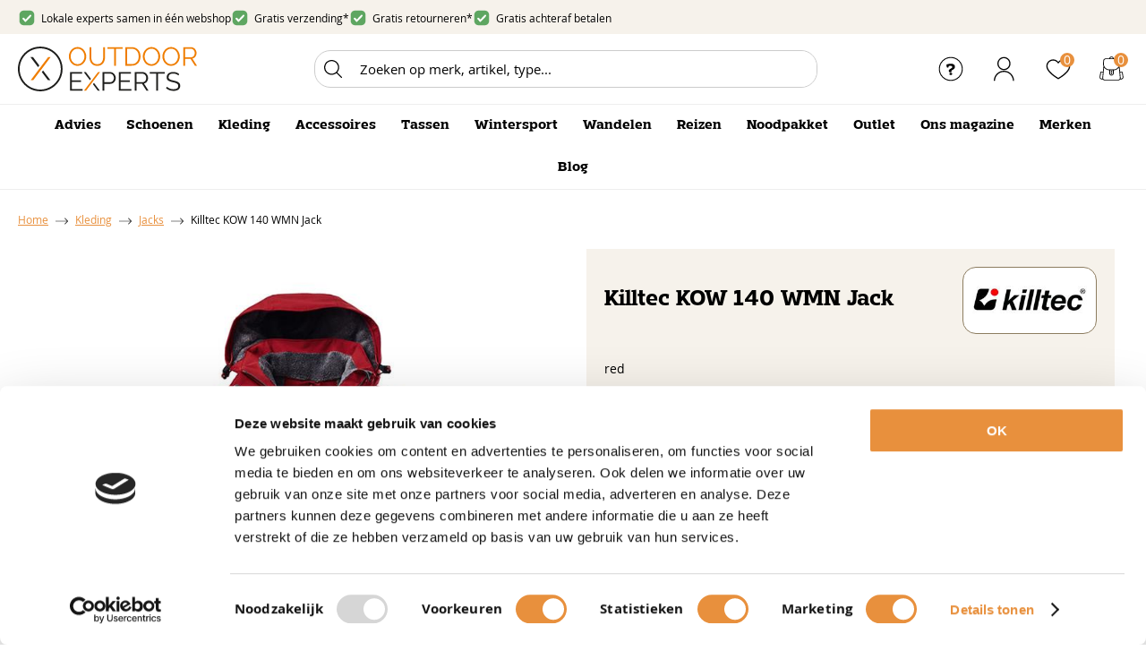

--- FILE ---
content_type: text/html; charset=utf-8
request_url: https://www.outdoor-experts.nl/nl/2691239/killtec-kow-140-wmn-jack/
body_size: 22472
content:
<!DOCTYPE html>


<html lang="nl">
<head>
    <meta http-equiv="Content-Type" content="text/html; charset=UTF-8"/>
<!--

Powered by NextChapter eCommerce
Unlock your growth at https://www.nextchapter-ecommerce.com

-->


<title>Killtec KOW 140 WMN Jack - Outdoor-experts.nl </title>

<meta name="description" content="Op zoek naar een jack van Killtec? Bekijk de collectie bij Outdoor-experts.nl ✓Makkelijk retourneren ✓Snel in huis ✓Achteraf betaling">
    <meta property="og:image" content="https://cdn.nextchapter-ecommerce.com/pim/Files/Product/large/2212295_37411_400_F_072.jpg">

<meta property="og:title" content="Killtec KOW 140 WMN Jack - Outdoor-experts.nl ">
<meta property="og:description" content="Op zoek naar een jack van Killtec? Bekijk de collectie bij Outdoor-experts.nl ✓Makkelijk retourneren ✓Snel in huis ✓Achteraf betaling">
<meta property="og:url" content="https://www.outdoor-experts.nl/nl/2691239/killtec-kow-140-wmn-jack/">

<meta name="format-detection" content="telephone=no">
<meta name="msapplication-tap-highlight" content="no">


    <meta name="viewport" content="width=device-width, initial-scale=1">

    <meta name="robots" content="index,follow">

<meta name="copyright" content="Copyright © NextChapter Software B.V. - All rights reserved">
<meta name="author" content="NextChapter Software B.V.">

<link href="//hello.myfonts.net/count/42d86e" rel="preload stylesheet" as="style">
    <link rel="canonical" href="https://www.outdoor-experts.nl/nl/2691239/killtec-kow-140-wmn-jack/">

    <link rel="shortcut icon" href="//cdn.nextchapter-ecommerce.com/Public/outdoor-experts_nl/images/favicon.png">

<link rel="Stylesheet" type="text/css" href="//cdn.nextchapter-ecommerce.com/Public/Styles/GetCss?s=outdoor-experts_nl&amp;m=m&amp;p=1.191.0.0&amp;v=prod">


    
<script>
    !function(n,o,t){n.nextchapter={cookies:function e(){function c(o,t){var e=o[1];(!e||t[e])&&(0,o[0])(t,n)}function i(n){o.push(n)}return{onConsent:function(n,o){o?i([o,n]):i([n])},consented:function(n){for(var t=0,e=o.length;t<e;t++)c(o[t],n)},isConsented:function(o){var e=n[t]();return!!e&&!!e[o]&&e[o]}}}()}}(window,[],"getCookieConsent");

</script>


<script>
    dataLayer = [];

            
        var google_tag_params = {
            ecomm_pagetype: 'other'
        };
        

    nextchapter.cookies.onConsent(function(consent) {
        if (consent.preferences)
            dataLayer.push({ 'event': 'cookieconsent_preferences' });

        if (consent.statistics)
            dataLayer.push({ 'event': 'cookieconsent_statistics' });

        if (consent.marketing)
            dataLayer.push({ 'event': 'cookieconsent_marketing' });
    });
</script>
        
    


<script>
    var google_tag_params = {
        ecomm_pagetype: 'product',
        ecomm_prodid: ['2691239'],
        ecomm_category: ['Jacks'],
        ecomm_pname: ['Killtec KOW 140 WMN Jack'],
        ecomm_totalvalue: [129.95]
    };
</script>    <script>
        dataLayer.push({
            'pageType': 'product',
            'id': 2691239,
            'price': 129.95,
            'currency': 'EUR',
            'name': 'Killtec KOW 140 WMN Jack',
            'pageCategory': 'Kleding',
            'pageSubCategory': 'Jacks',
            'brand': 'Killtec'
        });
    </script>



<script>
    
    dataLayer.push({
        'event': 'viewItem',
        'ecommerce': {
            'detail': {
                'actionField': { 'list': 'Jacks' },
                'products': [
                    {'name':'Killtec KOW 140 WMN Jack','id':'2691239','price':'129.95','brand':'Killtec','category':'Kleding - Jacks'}
                ]
            }
        }
    });
</script>

    



<script>
        
        dataLayer.push({
            'event': 'remarketingTriggered',
            'google_tag_params': window.google_tag_params
        });
        

        
        (function (w, d, s, l, i) {
            w[l] = w[l] || []; w[l].push({
                'gtm.start':
                    new Date().getTime(), event: 'gtm.js'
            }); var f = d.getElementsByTagName(s)[0],
                j = d.createElement(s), dl = l != 'dataLayer' ? '&l=' + l : ''; j.async = true; j.src =
                '//tc.outdoor-experts.nl/gtm.js?id=' + i + dl; f.parentNode.insertBefore(j, f);
        })(window, document, 'script', 'dataLayer', 'GTM-5928RNM');
        
</script>
                        <script id="Cookiebot" src="https://consent.cookiebot.com/uc.js"
            data-cbid="9b2830a6-b0b0-43ff-b7e7-e165606d39fe" type="text/javascript" async></script>
    <script>
        window.getCookieConsent = function() {
            return window.Cookiebot.consent;
        };

        function CookiebotCallback_OnAccept() {
            nextchapter.cookies.consented(window.Cookiebot.consent);
        }
    </script>



    


    
    </head>
<body class="outdoorspecialistresponsivetemplate product-detail responsive">
    <div id="jq-loadingGif" class="loadingOverlay" style="display: none;">
        <img alt="Loading..." src="//cdn.nextchapter-ecommerce.com/Public/outdoor-experts_nl/Images/loader.gif" />
    </div>
    <div id="wrap-all" class="wrap_all">
<div id="addedToCart" class="addedToCart" data-type="Toast" style="display: none;">
    <div id="cart-template-pre" class="wrapper">
        <div class="addedProductDetails">
            <img alt="Loading..." class="loader" src="//cdn.nextchapter-ecommerce.com/Public/outdoor-experts_nl/Images/loader.gif" />
        </div>
    </div>
    <div id="cart-template-target" class="wrapper">
        <div class="template-placeholder">
        </div>
    </div>
</div>



<header class="site-header" id="header">
    <div class="site-header__top">
        <div class="wrapper">
            <div class="site-header__usps">
                

    <div class="uspList">
        <ul class="items">
                <li class="usp1 usp-113E1">
                        <a href="/nl/vind-een-winkel/">
                                <span class="icon"></span>
    <span class="description">Lokale experts samen in één webshop</span>

                        </a>
                </li>
                <li class="usp2 usp-113EB">
                        <a href="/nl/pages/verzenden-en-bestellen/">
                                <span class="icon"></span>
    <span class="description">Gratis verzending*</span>

                        </a>
                </li>
                <li class="usp3 usp-114C8">
                        <a href="/nl/pages/retourbijdrage/">
                                <span class="icon"></span>
    <span class="description">Gratis retourneren*</span>

                        </a>
                </li>
                <li class="usp4 usp-114C9">
                        <a href="/nl/pages/betalen/">
                                <span class="icon"></span>
    <span class="description">Gratis achteraf betalen</span>

                        </a>
                </li>
        </ul>
    </div>


            </div>
            <div class="site-header__rating">
                <div class="header-rating">
                </div>
                <div class="header-rating">
                    
                </div>
            </div>
        </div>
    </div>
    <div class="site-header__main">
        <div class="wrapper">
            <a href="/nl/" title="Home" class="top_nav_logo headerLogo">
    <img alt="outdoor-experts_nl" src="https://cdn.nextchapter-ecommerce.com/Public/outdoor-experts_nl/Images/logo.svg" />
</a>

            

<div id="search-bar" class="searchbar medium large">
<form action="/nl/zoeken/" id="searchForm" method="post">        <a class="searchbarArrow do-search" href="/nl/zoeken/">Zoeken</a>
<input autocomplete="off" id="txtSearch" name="txtSearch" placeholder="Zoeken op merk, artikel, type..." type="text" />
<a href="#" id="txtSearch_clear" class="clear" style="display: none;">x</a>
<label for="txtSearch" class="sr-only">Zoeken op merk, artikel, type...</label>
</form></div>

            <div class="site-header__buttons header-buttons">
        <a href="/nl/pages/klantenservice/" class="header-buttons__item header-buttons__item--customer-service"
           title="Service">
            <span class="header-buttons__label">Service</span>
        </a>
        <a class="login" href="/nl/account/inloggen/" title="Inloggen">
        Inloggen
    </a>
            <a href="/nl/vind-een-winkel/" class="header-buttons__item header-buttons__item--locator" title="Winkels">
            <span class="header-buttons__label">Winkels</span>
        </a>
    <a class="header-buttons__item header-buttons__item--favorites" href="/nl/mijn-favorieten/" title="Mijn favorieten">
    <span class="header-buttons__label">Mijn favorieten</span>
    <span class="header-buttons__count favorite-count">0</span>
</a>
    

<a id="headerCartButton" href="/nl/winkelwagen/" title="Winkelmand" class="header-buttons__item header-buttons__item--cart cart-button" style="">
    <span id="cartCount" class="cart-button__count"></span>
    <span id="cartTotal" class="cart-button__total"></span>
    <span class="header-buttons__label cart-button__label">Winkelmand</span>
</a>    <a id="sideBarButton" class="header-buttons__item header-buttons__item--hamburger" title="Menu" href="#">
        <span class="header-buttons__label">Menu</span>
    </a>
    <div class="more_dd">
        <div class="more_dd-header">
            <a href="#" class="closeButton" title="Sluiten"></a>
        </div>
        <div id="menuContainer" class="more_dd_container">
    

<div id="moreDdShoppable" class="moredd_shoppable buttons">
    <span class="title">Shop</span>
        <a class="shop shoppable_button shoppable_button--show-categories opens-shoppable-menu" href="#">
            Kies een categorie
        </a>

    <div class="shoppable_container" id="shoppable_container" data-item-class="items" data-url="/nl/categorie/shoppablemenu/"></div>

            <a href="/nl/merken/" class="shop shop--brands">Merken</a>
            <a href="/nl/blog/" class="shop shop--blog">
            Blog
        </a>
</div>
            <div class="moredd_account buttons">
            <span class="title">Account</span>
                <a class="login" href="/nl/account/inloggen/" title="Inloggen">
        Inloggen
    </a>

<a class="favorites" href="/nl/mijn-favorieten/" title="Mijn favorieten">
    Mijn favorieten
    (<span class="favorite-count">0</span>)
</a>
        </div>
                <div class="moredd_stores buttons">
            <span class="title">Winkels</span>

            <a href="/nl/vind-een-winkel/" class="locator">
                Vind een winkel
            </a>
        </div>
                <div class="moredd_service buttons">
            <span class="title">Service</span>
                <a class="service newsletter" href="/nl/nieuwsbrief/aanmelden/" title="Nieuwsbrief">
                    Nieuwsbrief
                </a>
            <a class="service" href="/nl/pages/klantenservice/" target="">Klantenservice</a><a class="service" href="/nl/pages/verzenden-en-bestellen/" target="">Verzenden en Bestellen</a><a class="service" href="/nl/veelgestelde-vragen/" target="">Veelgestelde vragen</a><a class="service" href="/nl/pages/betalen/" target="">Betalen</a><a class="service" href="/nl/pages/retourneren/" target="">Retourneren</a><a class="service" href="/nl/pages/winactie/" target="">Winactie</a>            <a class="contact" href="/nl/pages/contact/" target="">Contact</a>        </div>
            <div class="moredd_info buttons">
            <span class="title">Over Outdoor-Experts.nl</span>
<a class="info" href="/nl/pages/over-ons/" target="">Over ons</a>        </div>
</div>

    </div>

</div>

        </div>
    </div>
    <div class="site-header__bottom">
        <div class="wrapper">
            <nav class="site-header__navigation navbar">
    <ul class="navbar__list">
            <li class="navbar__item ">
                <a href="/nl/pages/advies/" class=" category-30EF9 navbar__link">
                    Advies
                </a>

            </li>
            <li class="navbar__item navbar__item--has-dropdown">
                <a href="/nl/schoenen/" class="schoenen category-30205 navbar__link">
                    Schoenen
                </a>

                    <div class="navbar__dropdown nav-dropdown">
                        <div class="wrapper">
                                <div class="nav-dropdown__column nav-dropdown__column--column-1">
            <div class="nav-dropdown__section">
                <div class="nav-dropdown__section-title">Schoenen</div>
                <ul class="nav-dropdown__list">
                        <li class="nav-dropdown__item category-30329">
                            <a href="/nl/schoenen/wandelschoenen/" class="nav-dropdown__item-link"
                               >
                                <span class="nav-dropdown__item-label">
                                    Wandelschoenen
                                </span>
                            </a>
                        </li>
                        <li class="nav-dropdown__item category-3032E">
                            <a href="/nl/schoenen/trailschoenen/" class="nav-dropdown__item-link"
                               >
                                <span class="nav-dropdown__item-label">
                                    Trailschoenen
                                </span>
                            </a>
                        </li>
                        <li class="nav-dropdown__item category-3260E">
                            <a href="/nl/schoenen/barefoot/" class="nav-dropdown__item-link"
                               >
                                <span class="nav-dropdown__item-label">
                                    Barefoot
                                </span>
                            </a>
                        </li>
                        <li class="nav-dropdown__item category-3032C">
                            <a href="/nl/schoenen/sneakers/" class="nav-dropdown__item-link"
                               >
                                <span class="nav-dropdown__item-label">
                                    Sneakers
                                </span>
                            </a>
                        </li>
                        <li class="nav-dropdown__item category-3032A">
                            <a href="/nl/schoenen/sandalen/" class="nav-dropdown__item-link"
                               >
                                <span class="nav-dropdown__item-label">
                                    Sandalen
                                </span>
                            </a>
                        </li>
                        <li class="nav-dropdown__item category-3032B">
                            <a href="/nl/schoenen/slippers/" class="nav-dropdown__item-link"
                               >
                                <span class="nav-dropdown__item-label">
                                    Slippers
                                </span>
                            </a>
                        </li>
                        <li class="nav-dropdown__item category-3032D">
                            <a href="/nl/schoenen/hardloopschoenen/" class="nav-dropdown__item-link"
                               >
                                <span class="nav-dropdown__item-label">
                                    Hardloopschoenen
                                </span>
                            </a>
                        </li>
                        <li class="nav-dropdown__item category-30DB2">
                            <a href="/nl/schoenen/laarzen/" class="nav-dropdown__item-link"
                               >
                                <span class="nav-dropdown__item-label">
                                    Laarzen
                                </span>
                            </a>
                        </li>
                        <li class="nav-dropdown__item category-3032F">
                            <a href="/nl/schoenen/snowboots/" class="nav-dropdown__item-link"
                               >
                                <span class="nav-dropdown__item-label">
                                    Snowboots
                                </span>
                            </a>
                        </li>
                        <li class="nav-dropdown__item category-30D5C">
                            <a href="/nl/schoenen/pantoffels/" class="nav-dropdown__item-link"
                               >
                                <span class="nav-dropdown__item-label">
                                    Pantoffels
                                </span>
                            </a>
                        </li>
                                    </ul>
            </div>
    </div>
    <div class="nav-dropdown__column nav-dropdown__column--column-2">
            <div class="nav-dropdown__section">
                <div class="nav-dropdown__section-title">Populaire merken</div>
                <ul class="nav-dropdown__list">
                        <li class="nav-dropdown__item">
                            <a href="/nl/schoenen/?brand=LOWA" class="nav-dropdown__item-link"
                                                                  rel="nofollow"
>
                                <span class="nav-dropdown__item-label">
                                    LOWA
                                </span>
                            </a>
                        </li>
                        <li class="nav-dropdown__item">
                            <a href="/nl/schoenen/?brand=Meindl" class="nav-dropdown__item-link"
                                                                  rel="nofollow"
>
                                <span class="nav-dropdown__item-label">
                                    Meindl
                                </span>
                            </a>
                        </li>
                        <li class="nav-dropdown__item">
                            <a href="/nl/schoenen/?brand=Hanwag" class="nav-dropdown__item-link"
                                                                  rel="nofollow"
>
                                <span class="nav-dropdown__item-label">
                                    Hanwag
                                </span>
                            </a>
                        </li>
                        <li class="nav-dropdown__item">
                            <a href="/nl/schoenen/?brand=Grisport" class="nav-dropdown__item-link"
                                                                  rel="nofollow"
>
                                <span class="nav-dropdown__item-label">
                                    Grisport
                                </span>
                            </a>
                        </li>
                        <li class="nav-dropdown__item">
                            <a href="/nl/schoenen/?brand=Ipanema" class="nav-dropdown__item-link"
                                                                  rel="nofollow"
>
                                <span class="nav-dropdown__item-label">
                                    Ipanema
                                </span>
                            </a>
                        </li>
                        <li class="nav-dropdown__item">
                            <a href="/nl/schoenen/?brand=Jack+Wolfskin" class="nav-dropdown__item-link"
                                                                  rel="nofollow"
>
                                <span class="nav-dropdown__item-label">
                                    Jack Wolfskin
                                </span>
                            </a>
                        </li>
                                            <li class="nav-dropdown__item nav-dropdown__item--more">
                            <a href="/nl/merken/categorie/schoenen/" class="nav-dropdown__item-link">
                                <span class="nav-dropdown__item-label">
                                    Meer...
                                </span>
                            </a>
                        </li>
                </ul>
            </div>
    </div>
    <div class="nav-dropdown__column nav-dropdown__column--column-3">
            <div class="nav-dropdown__section nav-dropdown__section--has-image">
                
<img class="lazy nav-dropdown__section-image" data-src="//cdn.nextchapter-ecommerce.com/Public/MenuBlocks/1816-65169-.jpg" src="//cdn.nextchapter-ecommerce.com/Public/outdoor-experts_nl/Images/loader.gif">                <ul class="nav-dropdown__list">
                                    </ul>
            </div>
    </div>

                        </div>
                    </div>
            </li>
            <li class="navbar__item navbar__item--has-dropdown">
                <a href="/nl/kleding/" class="kleding category-30206 navbar__link">
                    Kleding
                </a>

                    <div class="navbar__dropdown nav-dropdown">
                        <div class="wrapper">
                                <div class="nav-dropdown__column nav-dropdown__column--column-1">
            <div class="nav-dropdown__section">
                <div class="nav-dropdown__section-title">Kleding</div>
                <ul class="nav-dropdown__list">
                        <li class="nav-dropdown__item category-3219C">
                            <a href="/nl/kleding/jassen/zomerjassen/" class="nav-dropdown__item-link"
                               >
                                <span class="nav-dropdown__item-label">
                                    Zomerjassen
                                </span>
                            </a>
                        </li>
                        <li class="nav-dropdown__item category-3033D">
                            <a href="/nl/kleding/sokken/" class="nav-dropdown__item-link"
                               >
                                <span class="nav-dropdown__item-label">
                                    Sokken
                                </span>
                            </a>
                        </li>
                        <li class="nav-dropdown__item category-30335">
                            <a href="/nl/kleding/tops/" class="nav-dropdown__item-link"
                               >
                                <span class="nav-dropdown__item-label">
                                    Tops
                                </span>
                            </a>
                        </li>
                        <li class="nav-dropdown__item category-30337">
                            <a href="/nl/kleding/shirts/" class="nav-dropdown__item-link"
                               >
                                <span class="nav-dropdown__item-label">
                                    Shirts
                                </span>
                            </a>
                        </li>
                        <li class="nav-dropdown__item category-30336">
                            <a href="/nl/kleding/t-shirts/" class="nav-dropdown__item-link"
                               >
                                <span class="nav-dropdown__item-label">
                                    T-Shirts
                                </span>
                            </a>
                        </li>
                        <li class="nav-dropdown__item category-30338">
                            <a href="/nl/kleding/polos/" class="nav-dropdown__item-link"
                               >
                                <span class="nav-dropdown__item-label">
                                    Polo&#39;s
                                </span>
                            </a>
                        </li>
                        <li class="nav-dropdown__item category-31E5E">
                            <a href="/nl/kleding/zwembroeken/" class="nav-dropdown__item-link"
                               >
                                <span class="nav-dropdown__item-label">
                                    Zwembroeken
                                </span>
                            </a>
                        </li>
                        <li class="nav-dropdown__item category-31E5F">
                            <a href="/nl/kleding/badpakken/" class="nav-dropdown__item-link"
                               >
                                <span class="nav-dropdown__item-label">
                                    Badpakken
                                </span>
                            </a>
                        </li>
                        <li class="nav-dropdown__item category-31E60">
                            <a href="/nl/kleding/bikinis/" class="nav-dropdown__item-link"
                               >
                                <span class="nav-dropdown__item-label">
                                    Bikini&#39;s
                                </span>
                            </a>
                        </li>
                        <li class="nav-dropdown__item category-30331">
                            <a href="/nl/kleding/broeken/" class="nav-dropdown__item-link"
                               >
                                <span class="nav-dropdown__item-label">
                                    Broeken
                                </span>
                            </a>
                        </li>
                        <li class="nav-dropdown__item category-30358">
                            <a href="/nl/kleding/jacks/" class="nav-dropdown__item-link"
                               >
                                <span class="nav-dropdown__item-label">
                                    Jacks
                                </span>
                            </a>
                        </li>
                                    </ul>
            </div>
    </div>
    <div class="nav-dropdown__column nav-dropdown__column--column-2">
            <div class="nav-dropdown__section">
                
                <ul class="nav-dropdown__list">
                        <li class="nav-dropdown__item category-31F7A">
                            <a href="/nl/kleding/bodywarmers/" class="nav-dropdown__item-link"
                               >
                                <span class="nav-dropdown__item-label">
                                    Bodywarmers
                                </span>
                            </a>
                        </li>
                        <li class="nav-dropdown__item category-30339">
                            <a href="/nl/kleding/thermokleding/" class="nav-dropdown__item-link"
                               >
                                <span class="nav-dropdown__item-label">
                                    Thermokleding
                                </span>
                            </a>
                        </li>
                        <li class="nav-dropdown__item category-30333">
                            <a href="/nl/kleding/hoodies/" class="nav-dropdown__item-link"
                               >
                                <span class="nav-dropdown__item-label">
                                    Hoodies
                                </span>
                            </a>
                        </li>
                        <li class="nav-dropdown__item category-3219A">
                            <a href="/nl/kleding/jassen/winterjassen/" class="nav-dropdown__item-link"
                               >
                                <span class="nav-dropdown__item-label">
                                    Winterjassen
                                </span>
                            </a>
                        </li>
                        <li class="nav-dropdown__item category-3219D">
                            <a href="/nl/kleding/jassen/regenjassen/" class="nav-dropdown__item-link"
                               >
                                <span class="nav-dropdown__item-label">
                                    Regenjassen
                                </span>
                            </a>
                        </li>
                        <li class="nav-dropdown__item category-3033B">
                            <a href="/nl/kleding/sportlegging/" class="nav-dropdown__item-link"
                               >
                                <span class="nav-dropdown__item-label">
                                    Sportlegging
                                </span>
                            </a>
                        </li>
                                    </ul>
            </div>
    </div>
    <div class="nav-dropdown__column nav-dropdown__column--column-3">
            <div class="nav-dropdown__section">
                <div class="nav-dropdown__section-title">Populaire merken</div>
                <ul class="nav-dropdown__list">
                        <li class="nav-dropdown__item">
                            <a href="/nl/kleding/?brand=The+North+Face" class="nav-dropdown__item-link"
                                                                  rel="nofollow"
>
                                <span class="nav-dropdown__item-label">
                                    The North Face
                                </span>
                            </a>
                        </li>
                        <li class="nav-dropdown__item">
                            <a href="/nl/kleding/?brand=adidas" class="nav-dropdown__item-link"
                                                                  rel="nofollow"
>
                                <span class="nav-dropdown__item-label">
                                    adidas
                                </span>
                            </a>
                        </li>
                        <li class="nav-dropdown__item">
                            <a href="/nl/kleding/?brand=Killtec" class="nav-dropdown__item-link"
                                                                  rel="nofollow"
>
                                <span class="nav-dropdown__item-label">
                                    Killtec
                                </span>
                            </a>
                        </li>
                        <li class="nav-dropdown__item">
                            <a href="/nl/kleding/?brand=Jack+Wolfskin" class="nav-dropdown__item-link"
                                                                  rel="nofollow"
>
                                <span class="nav-dropdown__item-label">
                                    Jack Wolfskin
                                </span>
                            </a>
                        </li>
                        <li class="nav-dropdown__item">
                            <a href="/nl/kleding/?brand=Vaude" class="nav-dropdown__item-link"
                                                                  rel="nofollow"
>
                                <span class="nav-dropdown__item-label">
                                    Vaude
                                </span>
                            </a>
                        </li>
                        <li class="nav-dropdown__item">
                            <a href="/nl/kleding/?brand=Woolpower" class="nav-dropdown__item-link"
                                                                  rel="nofollow"
>
                                <span class="nav-dropdown__item-label">
                                    Woolpower
                                </span>
                            </a>
                        </li>
                        <li class="nav-dropdown__item">
                            <a href="/nl/kleding/?brand=Falke" class="nav-dropdown__item-link"
                                                                  rel="nofollow"
>
                                <span class="nav-dropdown__item-label">
                                    Falke
                                </span>
                            </a>
                        </li>
                                            <li class="nav-dropdown__item nav-dropdown__item--more">
                            <a href="/nl/merken/categorie/kleding/" class="nav-dropdown__item-link">
                                <span class="nav-dropdown__item-label">
                                    Meer...
                                </span>
                            </a>
                        </li>
                </ul>
            </div>
    </div>
    <div class="nav-dropdown__column nav-dropdown__column--column-4">
            <div class="nav-dropdown__section nav-dropdown__section--has-image">
                
<img class="lazy nav-dropdown__section-image" data-src="//cdn.nextchapter-ecommerce.com/Public/MenuBlocks/1816-28761-.jpg" src="//cdn.nextchapter-ecommerce.com/Public/outdoor-experts_nl/Images/loader.gif">                <ul class="nav-dropdown__list">
                                    </ul>
            </div>
    </div>

                        </div>
                    </div>
            </li>
            <li class="navbar__item navbar__item--has-dropdown">
                <a href="/nl/accessoires/" class="accessoires category-3020B navbar__link">
                    Accessoires
                </a>

                    <div class="navbar__dropdown nav-dropdown">
                        <div class="wrapper">
                                <div class="nav-dropdown__column nav-dropdown__column--column-1">
            <div class="nav-dropdown__section">
                <div class="nav-dropdown__section-title">Accessoires</div>
                <ul class="nav-dropdown__list">
                        <li class="nav-dropdown__item category-3240D">
                            <a href="/nl/accessoires/riemen/" class="nav-dropdown__item-link"
                               >
                                <span class="nav-dropdown__item-label">
                                    Riemen
                                </span>
                            </a>
                        </li>
                        <li class="nav-dropdown__item category-3034F">
                            <a href="/nl/accessoires/sjaals/" class="nav-dropdown__item-link"
                               >
                                <span class="nav-dropdown__item-label">
                                    Sjaals
                                </span>
                            </a>
                        </li>
                        <li class="nav-dropdown__item category-30350">
                            <a href="/nl/accessoires/hoofdbanden/" class="nav-dropdown__item-link"
                               >
                                <span class="nav-dropdown__item-label">
                                    Hoofdbanden
                                </span>
                            </a>
                        </li>
                        <li class="nav-dropdown__item category-3034A">
                            <a href="/nl/accessoires/drinkflessen/" class="nav-dropdown__item-link"
                               >
                                <span class="nav-dropdown__item-label">
                                    Drinkflessen
                                </span>
                            </a>
                        </li>
                        <li class="nav-dropdown__item category-3034B">
                            <a href="/nl/accessoires/petten/" class="nav-dropdown__item-link"
                               >
                                <span class="nav-dropdown__item-label">
                                    Petten
                                </span>
                            </a>
                        </li>
                        <li class="nav-dropdown__item category-3034E">
                            <a href="/nl/accessoires/zonnebrillen/" class="nav-dropdown__item-link"
                               >
                                <span class="nav-dropdown__item-label">
                                    Zonnebrillen
                                </span>
                            </a>
                        </li>
                        <li class="nav-dropdown__item category-30348">
                            <a href="/nl/accessoires/verrekijkers/" class="nav-dropdown__item-link"
                               >
                                <span class="nav-dropdown__item-label">
                                    Verrekijkers
                                </span>
                            </a>
                        </li>
                        <li class="nav-dropdown__item category-30355">
                            <a href="/nl/accessoires/zaklampen/" class="nav-dropdown__item-link"
                               >
                                <span class="nav-dropdown__item-label">
                                    Zaklampen
                                </span>
                            </a>
                        </li>
                        <li class="nav-dropdown__item category-30347">
                            <a href="/nl/accessoires/messen/" class="nav-dropdown__item-link"
                               >
                                <span class="nav-dropdown__item-label">
                                    Messen
                                </span>
                            </a>
                        </li>
                        <li class="nav-dropdown__item category-3034C">
                            <a href="/nl/accessoires/kampeerartikelen/" class="nav-dropdown__item-link"
                               >
                                <span class="nav-dropdown__item-label">
                                    Kampeerartikelen
                                </span>
                            </a>
                        </li>
                        <li class="nav-dropdown__item category-30349">
                            <a href="/nl/accessoires/klamboes/" class="nav-dropdown__item-link"
                               >
                                <span class="nav-dropdown__item-label">
                                    Klamboes
                                </span>
                            </a>
                        </li>
                                    </ul>
            </div>
    </div>
    <div class="nav-dropdown__column nav-dropdown__column--column-2">
            <div class="nav-dropdown__section">
                
                <ul class="nav-dropdown__list">
                        <li class="nav-dropdown__item category-30352">
                            <a href="/nl/accessoires/handdoeken/" class="nav-dropdown__item-link"
                               >
                                <span class="nav-dropdown__item-label">
                                    Handdoeken
                                </span>
                            </a>
                        </li>
                        <li class="nav-dropdown__item category-30351">
                            <a href="/nl/accessoires/verzorgingsproducten/" class="nav-dropdown__item-link"
                               >
                                <span class="nav-dropdown__item-label">
                                    Verzorgingsproducten
                                </span>
                            </a>
                        </li>
                        <li class="nav-dropdown__item category-30353">
                            <a href="/nl/accessoires/onderhoudsmiddelen/" class="nav-dropdown__item-link"
                               >
                                <span class="nav-dropdown__item-label">
                                    Onderhoudsmiddelen
                                </span>
                            </a>
                        </li>
                        <li class="nav-dropdown__item category-3034D">
                            <a href="/nl/accessoires/inlegzolen/" class="nav-dropdown__item-link"
                               >
                                <span class="nav-dropdown__item-label">
                                    Inlegzolen
                                </span>
                            </a>
                        </li>
                        <li class="nav-dropdown__item category-30354">
                            <a href="/nl/accessoires/wandelstokken/" class="nav-dropdown__item-link"
                               >
                                <span class="nav-dropdown__item-label">
                                    Wandelstokken
                                </span>
                            </a>
                        </li>
                        <li class="nav-dropdown__item category-30389">
                            <a href="/nl/accessoires/ehbo-artikelen/" class="nav-dropdown__item-link"
                               >
                                <span class="nav-dropdown__item-label">
                                    EHBO artikelen
                                </span>
                            </a>
                        </li>
                        <li class="nav-dropdown__item category-30D10">
                            <a href="/nl/accessoires/inline-skaten/" class="nav-dropdown__item-link"
                               >
                                <span class="nav-dropdown__item-label">
                                    Inline-skaten
                                </span>
                            </a>
                        </li>
                        <li class="nav-dropdown__item category-31E5D">
                            <a href="/nl/accessoires/zwemartikelen/" class="nav-dropdown__item-link"
                               >
                                <span class="nav-dropdown__item-label">
                                    Zwemartikelen
                                </span>
                            </a>
                        </li>
                                    </ul>
            </div>
    </div>
    <div class="nav-dropdown__column nav-dropdown__column--column-3">
            <div class="nav-dropdown__section">
                <div class="nav-dropdown__section-title">Populaire merken</div>
                <ul class="nav-dropdown__list">
                        <li class="nav-dropdown__item">
                            <a href="/nl/accessoires/?brand=Buck+Knives" class="nav-dropdown__item-link"
                                                                  rel="nofollow"
>
                                <span class="nav-dropdown__item-label">
                                    Buck Knives
                                </span>
                            </a>
                        </li>
                        <li class="nav-dropdown__item">
                            <a href="/nl/accessoires/?brand=Buff" class="nav-dropdown__item-link"
                                                                  rel="nofollow"
>
                                <span class="nav-dropdown__item-label">
                                    Buff
                                </span>
                            </a>
                        </li>
                        <li class="nav-dropdown__item">
                            <a href="/nl/accessoires/?brand=Bynolyt" class="nav-dropdown__item-link"
                                                                  rel="nofollow"
>
                                <span class="nav-dropdown__item-label">
                                    Bynolyt
                                </span>
                            </a>
                        </li>
                        <li class="nav-dropdown__item">
                            <a href="/nl/accessoires/?brand=Light+My+Fire" class="nav-dropdown__item-link"
                                                                  rel="nofollow"
>
                                <span class="nav-dropdown__item-label">
                                    Light My Fire
                                </span>
                            </a>
                        </li>
                        <li class="nav-dropdown__item">
                            <a href="/nl/accessoires/?brand=Morakniv" class="nav-dropdown__item-link"
                                                                  rel="nofollow"
>
                                <span class="nav-dropdown__item-label">
                                    Morakniv
                                </span>
                            </a>
                        </li>
                        <li class="nav-dropdown__item">
                            <a href="/nl/accessoires/?brand=NEBO" class="nav-dropdown__item-link"
                                                                  rel="nofollow"
>
                                <span class="nav-dropdown__item-label">
                                    NEBO
                                </span>
                            </a>
                        </li>
                        <li class="nav-dropdown__item">
                            <a href="/nl/accessoires/?brand=Nikwax" class="nav-dropdown__item-link"
                                                                  rel="nofollow"
>
                                <span class="nav-dropdown__item-label">
                                    Nikwax
                                </span>
                            </a>
                        </li>
                        <li class="nav-dropdown__item">
                            <a href="/nl/accessoires/?brand=Nite+Ize" class="nav-dropdown__item-link"
                                                                  rel="nofollow"
>
                                <span class="nav-dropdown__item-label">
                                    Nite Ize
                                </span>
                            </a>
                        </li>
                        <li class="nav-dropdown__item">
                            <a href="/nl/accessoires/?brand=Olight" class="nav-dropdown__item-link"
                                                                  rel="nofollow"
>
                                <span class="nav-dropdown__item-label">
                                    Olight
                                </span>
                            </a>
                        </li>
                        <li class="nav-dropdown__item">
                            <a href="/nl/accessoires/?brand=Sea+to+Summit" class="nav-dropdown__item-link"
                                                                  rel="nofollow"
>
                                <span class="nav-dropdown__item-label">
                                    Sea to Summit
                                </span>
                            </a>
                        </li>
                        <li class="nav-dropdown__item">
                            <a href="/nl/accessoires/?brand=Sidas" class="nav-dropdown__item-link"
                                                                  rel="nofollow"
>
                                <span class="nav-dropdown__item-label">
                                    Sidas
                                </span>
                            </a>
                        </li>
                                    </ul>
            </div>
    </div>
    <div class="nav-dropdown__column nav-dropdown__column--column-4">
            <div class="nav-dropdown__section">
                
                <ul class="nav-dropdown__list">
                        <li class="nav-dropdown__item">
                            <a href="/nl/accessoires/?brand=SIGG" class="nav-dropdown__item-link"
                                                                  rel="nofollow"
>
                                <span class="nav-dropdown__item-label">
                                    SIGG
                                </span>
                            </a>
                        </li>
                                            <li class="nav-dropdown__item nav-dropdown__item--more">
                            <a href="/nl/merken/categorie/accessoires/" class="nav-dropdown__item-link">
                                <span class="nav-dropdown__item-label">
                                    Meer...
                                </span>
                            </a>
                        </li>
                </ul>
            </div>
    </div>
    <div class="nav-dropdown__column nav-dropdown__column--column-5">
            <div class="nav-dropdown__section nav-dropdown__section--has-image">
                
<img class="lazy nav-dropdown__section-image" data-src="//cdn.nextchapter-ecommerce.com/Public/MenuBlocks/1816-85394-accessoires-afbeelding.jpg" src="//cdn.nextchapter-ecommerce.com/Public/outdoor-experts_nl/Images/loader.gif">                <ul class="nav-dropdown__list">
                                    </ul>
            </div>
    </div>

                        </div>
                    </div>
            </li>
            <li class="navbar__item navbar__item--has-dropdown">
                <a href="/nl/tassen/" class="tassen category-30209 navbar__link">
                    Tassen
                </a>

                    <div class="navbar__dropdown nav-dropdown">
                        <div class="wrapper">
                                <div class="nav-dropdown__column nav-dropdown__column--column-1">
            <div class="nav-dropdown__section">
                <div class="nav-dropdown__section-title">Tassen</div>
                <ul class="nav-dropdown__list">
                        <li class="nav-dropdown__item category-318C0">
                            <a href="/nl/tassen/opbergzakken/" class="nav-dropdown__item-link"
                               >
                                <span class="nav-dropdown__item-label">
                                    Opbergzakken
                                </span>
                            </a>
                        </li>
                        <li class="nav-dropdown__item category-318BF">
                            <a href="/nl/tassen/daypacks/" class="nav-dropdown__item-link"
                               >
                                <span class="nav-dropdown__item-label">
                                    Daypacks
                                </span>
                            </a>
                        </li>
                        <li class="nav-dropdown__item category-318BE">
                            <a href="/nl/tassen/toilettassen/" class="nav-dropdown__item-link"
                               >
                                <span class="nav-dropdown__item-label">
                                    Toilettassen
                                </span>
                            </a>
                        </li>
                        <li class="nav-dropdown__item category-30341">
                            <a href="/nl/tassen/rugzakken/" class="nav-dropdown__item-link"
                               >
                                <span class="nav-dropdown__item-label">
                                    Rugzakken
                                </span>
                            </a>
                        </li>
                        <li class="nav-dropdown__item category-30346">
                            <a href="/nl/tassen/backpacks/" class="nav-dropdown__item-link"
                               >
                                <span class="nav-dropdown__item-label">
                                    Backpacks
                                </span>
                            </a>
                        </li>
                        <li class="nav-dropdown__item category-30342">
                            <a href="/nl/tassen/heuptassen/" class="nav-dropdown__item-link"
                               >
                                <span class="nav-dropdown__item-label">
                                    Heuptassen
                                </span>
                            </a>
                        </li>
                        <li class="nav-dropdown__item category-30340">
                            <a href="/nl/tassen/fietstassen/" class="nav-dropdown__item-link"
                               >
                                <span class="nav-dropdown__item-label">
                                    Fietstassen
                                </span>
                            </a>
                        </li>
                                    </ul>
            </div>
    </div>
    <div class="nav-dropdown__column nav-dropdown__column--column-2">
            <div class="nav-dropdown__section">
                <div class="nav-dropdown__section-title">Populaire merken</div>
                <ul class="nav-dropdown__list">
                        <li class="nav-dropdown__item">
                            <a href="/nl/tassen/?brand=deuter" class="nav-dropdown__item-link"
                                                                  rel="nofollow"
>
                                <span class="nav-dropdown__item-label">
                                    deuter
                                </span>
                            </a>
                        </li>
                        <li class="nav-dropdown__item">
                            <a href="/nl/tassen/?brand=Nomad" class="nav-dropdown__item-link"
                                                                  rel="nofollow"
>
                                <span class="nav-dropdown__item-label">
                                    Nomad
                                </span>
                            </a>
                        </li>
                        <li class="nav-dropdown__item">
                            <a href="/nl/tassen/?brand=ORTLIEB" class="nav-dropdown__item-link"
                                                                  rel="nofollow"
>
                                <span class="nav-dropdown__item-label">
                                    ORTLIEB
                                </span>
                            </a>
                        </li>
                        <li class="nav-dropdown__item">
                            <a href="/nl/tassen/?brand=Rab" class="nav-dropdown__item-link"
                                                                  rel="nofollow"
>
                                <span class="nav-dropdown__item-label">
                                    Rab
                                </span>
                            </a>
                        </li>
                        <li class="nav-dropdown__item">
                            <a href="/nl/tassen/?brand=Jack+Wolfskin" class="nav-dropdown__item-link"
                                                                  rel="nofollow"
>
                                <span class="nav-dropdown__item-label">
                                    Jack Wolfskin
                                </span>
                            </a>
                        </li>
                                            <li class="nav-dropdown__item nav-dropdown__item--more">
                            <a href="/nl/merken/categorie/tassen/" class="nav-dropdown__item-link">
                                <span class="nav-dropdown__item-label">
                                    Meer...
                                </span>
                            </a>
                        </li>
                </ul>
            </div>
    </div>
    <div class="nav-dropdown__column nav-dropdown__column--column-3">
            <div class="nav-dropdown__section nav-dropdown__section--has-image">
                
<img class="lazy nav-dropdown__section-image" data-src="//cdn.nextchapter-ecommerce.com/Public/MenuBlocks/1816-03709-.jpg" src="//cdn.nextchapter-ecommerce.com/Public/outdoor-experts_nl/Images/loader.gif">                <ul class="nav-dropdown__list">
                                    </ul>
            </div>
    </div>

                        </div>
                    </div>
            </li>
            <li class="navbar__item navbar__item--has-dropdown">
                <a href="/nl/wintersport/" class="wintersport category-30DD9 navbar__link">
                    Wintersport
                </a>

                    <div class="navbar__dropdown nav-dropdown">
                        <div class="wrapper">
                                <div class="nav-dropdown__column nav-dropdown__column--column-1">
            <div class="nav-dropdown__section">
                
                <ul class="nav-dropdown__list">
                        <li class="nav-dropdown__item category-30DDD">
                            <a href="/nl/wintersport/skipullys/" class="nav-dropdown__item-link"
                               >
                                <span class="nav-dropdown__item-label">
                                    Skipully&#39;s
                                </span>
                            </a>
                        </li>
                        <li class="nav-dropdown__item category-30EC9">
                            <a href="/nl/wintersport/ski-jassen/" class="nav-dropdown__item-link"
                               >
                                <span class="nav-dropdown__item-label">
                                    Ski jassen
                                </span>
                            </a>
                        </li>
                        <li class="nav-dropdown__item category-30DDE">
                            <a href="/nl/wintersport/skibroeken/" class="nav-dropdown__item-link"
                               >
                                <span class="nav-dropdown__item-label">
                                    Skibroeken
                                </span>
                            </a>
                        </li>
                        <li class="nav-dropdown__item category-30DE0">
                            <a href="/nl/wintersport/skisokken/" class="nav-dropdown__item-link"
                               >
                                <span class="nav-dropdown__item-label">
                                    Skisokken
                                </span>
                            </a>
                        </li>
                        <li class="nav-dropdown__item category-30DEE">
                            <a href="/nl/wintersport/thermo-ondergoed/" class="nav-dropdown__item-link"
                               >
                                <span class="nav-dropdown__item-label">
                                    Thermo ondergoed
                                </span>
                            </a>
                        </li>
                        <li class="nav-dropdown__item category-30DED">
                            <a href="/nl/wintersport/skischoenen/" class="nav-dropdown__item-link"
                               >
                                <span class="nav-dropdown__item-label">
                                    Skischoenen
                                </span>
                            </a>
                        </li>
                        <li class="nav-dropdown__item category-30DE9">
                            <a href="/nl/wintersport/skihelmen/" class="nav-dropdown__item-link"
                               >
                                <span class="nav-dropdown__item-label">
                                    Skihelmen
                                </span>
                            </a>
                        </li>
                        <li class="nav-dropdown__item category-30DDA">
                            <a href="/nl/wintersport/skibrillen/" class="nav-dropdown__item-link"
                               >
                                <span class="nav-dropdown__item-label">
                                    Skibrillen
                                </span>
                            </a>
                        </li>
                        <li class="nav-dropdown__item category-30DDF">
                            <a href="/nl/wintersport/handschoenen/" class="nav-dropdown__item-link"
                               >
                                <span class="nav-dropdown__item-label">
                                    Handschoenen
                                </span>
                            </a>
                        </li>
                        <li class="nav-dropdown__item category-30DEB">
                            <a href="/nl/wintersport/sjaals/" class="nav-dropdown__item-link"
                               >
                                <span class="nav-dropdown__item-label">
                                    Sjaals
                                </span>
                            </a>
                        </li>
                        <li class="nav-dropdown__item category-30DDB">
                            <a href="/nl/wintersport/mutsen/" class="nav-dropdown__item-link"
                               >
                                <span class="nav-dropdown__item-label">
                                    Mutsen
                                </span>
                            </a>
                        </li>
                        <li class="nav-dropdown__item category-30DEC">
                            <a href="/nl/wintersport/hoofdbanden/" class="nav-dropdown__item-link"
                               >
                                <span class="nav-dropdown__item-label">
                                    Hoofdbanden
                                </span>
                            </a>
                        </li>
                                    </ul>
            </div>
    </div>
    <div class="nav-dropdown__column nav-dropdown__column--column-2">
            <div class="nav-dropdown__section">
                
                <ul class="nav-dropdown__list">
                        <li class="nav-dropdown__item category-325BE">
                            <a href="/nl/wintersport/skis/" class="nav-dropdown__item-link"
                               >
                                <span class="nav-dropdown__item-label">
                                    Ski&#39;s
                                </span>
                            </a>
                        </li>
                        <li class="nav-dropdown__item category-325BF">
                            <a href="/nl/wintersport/snowboardschoenen/" class="nav-dropdown__item-link"
                               >
                                <span class="nav-dropdown__item-label">
                                    Snowboardschoenen
                                </span>
                            </a>
                        </li>
                                    </ul>
            </div>
    </div>
    <div class="nav-dropdown__column nav-dropdown__column--column-3">
            <div class="nav-dropdown__section">
                <div class="nav-dropdown__section-title">Populaire merken</div>
                <ul class="nav-dropdown__list">
                        <li class="nav-dropdown__item">
                            <a href="/nl/wintersport/?brand=Antarctica" class="nav-dropdown__item-link"
                                                                  rel="nofollow"
>
                                <span class="nav-dropdown__item-label">
                                    Antarctica
                                </span>
                            </a>
                        </li>
                        <li class="nav-dropdown__item">
                            <a href="/nl/wintersport/?brand=Bergstein" class="nav-dropdown__item-link"
                                                                  rel="nofollow"
>
                                <span class="nav-dropdown__item-label">
                                    Bergstein
                                </span>
                            </a>
                        </li>
                        <li class="nav-dropdown__item">
                            <a href="/nl/wintersport/?brand=Buff" class="nav-dropdown__item-link"
                                                                  rel="nofollow"
>
                                <span class="nav-dropdown__item-label">
                                    Buff
                                </span>
                            </a>
                        </li>
                        <li class="nav-dropdown__item">
                            <a href="/nl/wintersport/?brand=Columbia" class="nav-dropdown__item-link"
                                                                  rel="nofollow"
>
                                <span class="nav-dropdown__item-label">
                                    Columbia
                                </span>
                            </a>
                        </li>
                        <li class="nav-dropdown__item">
                            <a href="/nl/wintersport/?brand=Falcon" class="nav-dropdown__item-link"
                                                                  rel="nofollow"
>
                                <span class="nav-dropdown__item-label">
                                    Falcon
                                </span>
                            </a>
                        </li>
                        <li class="nav-dropdown__item">
                            <a href="/nl/wintersport/?brand=Falke" class="nav-dropdown__item-link"
                                                                  rel="nofollow"
>
                                <span class="nav-dropdown__item-label">
                                    Falke
                                </span>
                            </a>
                        </li>
                        <li class="nav-dropdown__item">
                            <a href="/nl/wintersport/?brand=Grisport" class="nav-dropdown__item-link"
                                                                  rel="nofollow"
>
                                <span class="nav-dropdown__item-label">
                                    Grisport
                                </span>
                            </a>
                        </li>
                        <li class="nav-dropdown__item">
                            <a href="/nl/wintersport/?brand=Haflinger" class="nav-dropdown__item-link"
                                                                  rel="nofollow"
>
                                <span class="nav-dropdown__item-label">
                                    Haflinger
                                </span>
                            </a>
                        </li>
                        <li class="nav-dropdown__item">
                            <a href="/nl/wintersport/?brand=Hot+Potatoes" class="nav-dropdown__item-link"
                                                                  rel="nofollow"
>
                                <span class="nav-dropdown__item-label">
                                    Hot Potatoes
                                </span>
                            </a>
                        </li>
                        <li class="nav-dropdown__item">
                            <a href="/nl/wintersport/?brand=Icepeak" class="nav-dropdown__item-link"
                                                                  rel="nofollow"
>
                                <span class="nav-dropdown__item-label">
                                    Icepeak
                                </span>
                            </a>
                        </li>
                        <li class="nav-dropdown__item">
                            <a href="/nl/wintersport/?brand=INJINJI" class="nav-dropdown__item-link"
                                                                  rel="nofollow"
>
                                <span class="nav-dropdown__item-label">
                                    INJINJI
                                </span>
                            </a>
                        </li>
                                    </ul>
            </div>
    </div>
    <div class="nav-dropdown__column nav-dropdown__column--column-4">
            <div class="nav-dropdown__section">
                
                <ul class="nav-dropdown__list">
                        <li class="nav-dropdown__item">
                            <a href="/nl/wintersport/?brand=Jack+Wolfskin" class="nav-dropdown__item-link"
                                                                  rel="nofollow"
>
                                <span class="nav-dropdown__item-label">
                                    Jack Wolfskin
                                </span>
                            </a>
                        </li>
                        <li class="nav-dropdown__item">
                            <a href="/nl/wintersport/?brand=Killtec" class="nav-dropdown__item-link"
                                                                  rel="nofollow"
>
                                <span class="nav-dropdown__item-label">
                                    Killtec
                                </span>
                            </a>
                        </li>
                        <li class="nav-dropdown__item">
                            <a href="/nl/wintersport/?brand=LOWA" class="nav-dropdown__item-link"
                                                                  rel="nofollow"
>
                                <span class="nav-dropdown__item-label">
                                    LOWA
                                </span>
                            </a>
                        </li>
                        <li class="nav-dropdown__item">
                            <a href="/nl/wintersport/?brand=Lowe+Alpine" class="nav-dropdown__item-link"
                                                                  rel="nofollow"
>
                                <span class="nav-dropdown__item-label">
                                    Lowe Alpine
                                </span>
                            </a>
                        </li>
                        <li class="nav-dropdown__item">
                            <a href="/nl/wintersport/?brand=Luhta" class="nav-dropdown__item-link"
                                                                  rel="nofollow"
>
                                <span class="nav-dropdown__item-label">
                                    Luhta
                                </span>
                            </a>
                        </li>
                        <li class="nav-dropdown__item">
                            <a href="/nl/wintersport/?brand=ODLO" class="nav-dropdown__item-link"
                                                                  rel="nofollow"
>
                                <span class="nav-dropdown__item-label">
                                    ODLO
                                </span>
                            </a>
                        </li>
                        <li class="nav-dropdown__item">
                            <a href="/nl/wintersport/?brand=Olang" class="nav-dropdown__item-link"
                                                                  rel="nofollow"
>
                                <span class="nav-dropdown__item-label">
                                    Olang
                                </span>
                            </a>
                        </li>
                        <li class="nav-dropdown__item">
                            <a href="/nl/wintersport/?brand=Protest" class="nav-dropdown__item-link"
                                                                  rel="nofollow"
>
                                <span class="nav-dropdown__item-label">
                                    Protest
                                </span>
                            </a>
                        </li>
                        <li class="nav-dropdown__item">
                            <a href="/nl/wintersport/?brand=Woolpower" class="nav-dropdown__item-link"
                                                                  rel="nofollow"
>
                                <span class="nav-dropdown__item-label">
                                    Woolpower
                                </span>
                            </a>
                        </li>
                                            <li class="nav-dropdown__item nav-dropdown__item--more">
                            <a href="/nl/merken/categorie/wintersport/" class="nav-dropdown__item-link">
                                <span class="nav-dropdown__item-label">
                                    Meer...
                                </span>
                            </a>
                        </li>
                </ul>
            </div>
    </div>
    <div class="nav-dropdown__column nav-dropdown__column--column-5">
            <div class="nav-dropdown__section nav-dropdown__section--has-image">
                
<img class="lazy nav-dropdown__section-image" data-src="//cdn.nextchapter-ecommerce.com/Public/MenuBlocks/1816-71545-wintersport-afbeelding.jpg" src="//cdn.nextchapter-ecommerce.com/Public/outdoor-experts_nl/Images/loader.gif">                <ul class="nav-dropdown__list">
                                    </ul>
            </div>
    </div>

                        </div>
                    </div>
            </li>
            <li class="navbar__item navbar__item--has-dropdown">
                <a href="/nl/wandelen/" class="wandelen category-302F9 navbar__link">
                    Wandelen
                </a>

                    <div class="navbar__dropdown nav-dropdown">
                        <div class="wrapper">
                                <div class="nav-dropdown__column nav-dropdown__column--column-1">
            <div class="nav-dropdown__section">
                <div class="nav-dropdown__section-title">Wandelen</div>
                <ul class="nav-dropdown__list">
                        <li class="nav-dropdown__item category-30356">
                            <a href="/nl/wandelen/wandelschoenen/" class="nav-dropdown__item-link"
                               >
                                <span class="nav-dropdown__item-label">
                                    Wandelschoenen
                                </span>
                            </a>
                        </li>
                        <li class="nav-dropdown__item category-30357">
                            <a href="/nl/wandelen/wandeljassen/" class="nav-dropdown__item-link"
                               >
                                <span class="nav-dropdown__item-label">
                                    Wandeljassen
                                </span>
                            </a>
                        </li>
                        <li class="nav-dropdown__item category-30359">
                            <a href="/nl/wandelen/wandeljacks/" class="nav-dropdown__item-link"
                               >
                                <span class="nav-dropdown__item-label">
                                    Wandeljacks
                                </span>
                            </a>
                        </li>
                        <li class="nav-dropdown__item category-3035A">
                            <a href="/nl/wandelen/wandelbroeken/" class="nav-dropdown__item-link"
                               >
                                <span class="nav-dropdown__item-label">
                                    Wandelbroeken
                                </span>
                            </a>
                        </li>
                        <li class="nav-dropdown__item category-3035C">
                            <a href="/nl/wandelen/onderkleding/" class="nav-dropdown__item-link"
                               >
                                <span class="nav-dropdown__item-label">
                                    Onderkleding
                                </span>
                            </a>
                        </li>
                        <li class="nav-dropdown__item category-3035B">
                            <a href="/nl/wandelen/wandelsokken/" class="nav-dropdown__item-link"
                               >
                                <span class="nav-dropdown__item-label">
                                    Wandelsokken
                                </span>
                            </a>
                        </li>
                        <li class="nav-dropdown__item category-30360">
                            <a href="/nl/wandelen/inlegzolen/" class="nav-dropdown__item-link"
                               >
                                <span class="nav-dropdown__item-label">
                                    Inlegzolen
                                </span>
                            </a>
                        </li>
                        <li class="nav-dropdown__item category-3035F">
                            <a href="/nl/wandelen/heuptassen/" class="nav-dropdown__item-link"
                               >
                                <span class="nav-dropdown__item-label">
                                    Heuptassen
                                </span>
                            </a>
                        </li>
                        <li class="nav-dropdown__item category-30363">
                            <a href="/nl/wandelen/drinkflessen/" class="nav-dropdown__item-link"
                               >
                                <span class="nav-dropdown__item-label">
                                    Drinkflessen
                                </span>
                            </a>
                        </li>
                        <li class="nav-dropdown__item category-3035E">
                            <a href="/nl/wandelen/rugzakken/" class="nav-dropdown__item-link"
                               >
                                <span class="nav-dropdown__item-label">
                                    Rugzakken
                                </span>
                            </a>
                        </li>
                        <li class="nav-dropdown__item category-3035D">
                            <a href="/nl/wandelen/wandelstokken/" class="nav-dropdown__item-link"
                               >
                                <span class="nav-dropdown__item-label">
                                    Wandelstokken
                                </span>
                            </a>
                        </li>
                                    </ul>
            </div>
    </div>
    <div class="nav-dropdown__column nav-dropdown__column--column-2">
            <div class="nav-dropdown__section">
                
                <ul class="nav-dropdown__list">
                        <li class="nav-dropdown__item category-3260F">
                            <a href="/nl/wandelen/barefoot/" class="nav-dropdown__item-link"
                               >
                                <span class="nav-dropdown__item-label">
                                    Barefoot
                                </span>
                            </a>
                        </li>
                                    </ul>
            </div>
    </div>
    <div class="nav-dropdown__column nav-dropdown__column--column-3">
            <div class="nav-dropdown__section">
                <div class="nav-dropdown__section-title">Populaire merken</div>
                <ul class="nav-dropdown__list">
                        <li class="nav-dropdown__item">
                            <a href="/nl/wandelen/?brand=Bauerfeind" class="nav-dropdown__item-link"
                                                                  rel="nofollow"
>
                                <span class="nav-dropdown__item-label">
                                    Bauerfeind
                                </span>
                            </a>
                        </li>
                        <li class="nav-dropdown__item">
                            <a href="/nl/wandelen/?brand=Buff" class="nav-dropdown__item-link"
                                                                  rel="nofollow"
>
                                <span class="nav-dropdown__item-label">
                                    Buff
                                </span>
                            </a>
                        </li>
                        <li class="nav-dropdown__item">
                            <a href="/nl/wandelen/?brand=Falke" class="nav-dropdown__item-link"
                                                                  rel="nofollow"
>
                                <span class="nav-dropdown__item-label">
                                    Falke
                                </span>
                            </a>
                        </li>
                        <li class="nav-dropdown__item">
                            <a href="/nl/wandelen/?brand=LEKI" class="nav-dropdown__item-link"
                                                                  rel="nofollow"
>
                                <span class="nav-dropdown__item-label">
                                    LEKI
                                </span>
                            </a>
                        </li>
                        <li class="nav-dropdown__item">
                            <a href="/nl/wandelen/?brand=ORTLIEB" class="nav-dropdown__item-link"
                                                                  rel="nofollow"
>
                                <span class="nav-dropdown__item-label">
                                    ORTLIEB
                                </span>
                            </a>
                        </li>
                        <li class="nav-dropdown__item">
                            <a href="/nl/wandelen/?brand=Rab" class="nav-dropdown__item-link"
                                                                  rel="nofollow"
>
                                <span class="nav-dropdown__item-label">
                                    Rab
                                </span>
                            </a>
                        </li>
                        <li class="nav-dropdown__item">
                            <a href="/nl/wandelen/?brand=SIGG" class="nav-dropdown__item-link"
                                                                  rel="nofollow"
>
                                <span class="nav-dropdown__item-label">
                                    SIGG
                                </span>
                            </a>
                        </li>
                        <li class="nav-dropdown__item">
                            <a href="/nl/wandelen/?brand=Sinner" class="nav-dropdown__item-link"
                                                                  rel="nofollow"
>
                                <span class="nav-dropdown__item-label">
                                    Sinner
                                </span>
                            </a>
                        </li>
                        <li class="nav-dropdown__item">
                            <a href="/nl/wandelen/?brand=Vaude" class="nav-dropdown__item-link"
                                                                  rel="nofollow"
>
                                <span class="nav-dropdown__item-label">
                                    Vaude
                                </span>
                            </a>
                        </li>
                        <li class="nav-dropdown__item">
                            <a href="/nl/wandelen/?brand=Lowe+Alpine" class="nav-dropdown__item-link"
                                                                  rel="nofollow"
>
                                <span class="nav-dropdown__item-label">
                                    Lowe Alpine
                                </span>
                            </a>
                        </li>
                        <li class="nav-dropdown__item">
                            <a href="/nl/wandelen/?brand=Jack+Wolfskin" class="nav-dropdown__item-link"
                                                                  rel="nofollow"
>
                                <span class="nav-dropdown__item-label">
                                    Jack Wolfskin
                                </span>
                            </a>
                        </li>
                                    </ul>
            </div>
    </div>
    <div class="nav-dropdown__column nav-dropdown__column--column-4">
            <div class="nav-dropdown__section">
                
                <ul class="nav-dropdown__list">
                        <li class="nav-dropdown__item">
                            <a href="/nl/wandelen/?brand=LOWA" class="nav-dropdown__item-link"
                                                                  rel="nofollow"
>
                                <span class="nav-dropdown__item-label">
                                    LOWA
                                </span>
                            </a>
                        </li>
                        <li class="nav-dropdown__item">
                            <a href="/nl/wandelen/?brand=Meindl" class="nav-dropdown__item-link"
                                                                  rel="nofollow"
>
                                <span class="nav-dropdown__item-label">
                                    Meindl
                                </span>
                            </a>
                        </li>
                        <li class="nav-dropdown__item">
                            <a href="/nl/wandelen/?brand=Hanwag" class="nav-dropdown__item-link"
                                                                  rel="nofollow"
>
                                <span class="nav-dropdown__item-label">
                                    Hanwag
                                </span>
                            </a>
                        </li>
                        <li class="nav-dropdown__item">
                            <a href="/nl/wandelen/?brand=Killtec" class="nav-dropdown__item-link"
                                                                  rel="nofollow"
>
                                <span class="nav-dropdown__item-label">
                                    Killtec
                                </span>
                            </a>
                        </li>
                        <li class="nav-dropdown__item">
                            <a href="/nl/wandelen/?brand=Grisport" class="nav-dropdown__item-link"
                                                                  rel="nofollow"
>
                                <span class="nav-dropdown__item-label">
                                    Grisport
                                </span>
                            </a>
                        </li>
                                            <li class="nav-dropdown__item nav-dropdown__item--more">
                            <a href="/nl/merken/categorie/wandelen/" class="nav-dropdown__item-link">
                                <span class="nav-dropdown__item-label">
                                    Meer...
                                </span>
                            </a>
                        </li>
                </ul>
            </div>
    </div>
    <div class="nav-dropdown__column nav-dropdown__column--column-5">
            <div class="nav-dropdown__section nav-dropdown__section--has-image">
                
<img class="lazy nav-dropdown__section-image" data-src="//cdn.nextchapter-ecommerce.com/Public/MenuBlocks/1816-80145-.jpg" src="//cdn.nextchapter-ecommerce.com/Public/outdoor-experts_nl/Images/loader.gif">                <ul class="nav-dropdown__list">
                                    </ul>
            </div>
    </div>

                        </div>
                    </div>
            </li>
            <li class="navbar__item navbar__item--has-dropdown">
                <a href="/nl/reizen/" class="reizen category-30277 navbar__link">
                    Reizen
                </a>

                    <div class="navbar__dropdown nav-dropdown">
                        <div class="wrapper">
                                <div class="nav-dropdown__column nav-dropdown__column--column-1">
            <div class="nav-dropdown__section">
                <div class="nav-dropdown__section-title">Reizen</div>
                <ul class="nav-dropdown__list">
                        <li class="nav-dropdown__item category-30369">
                            <a href="/nl/reizen/backpacks/" class="nav-dropdown__item-link"
                               >
                                <span class="nav-dropdown__item-label">
                                    Backpacks
                                </span>
                            </a>
                        </li>
                        <li class="nav-dropdown__item category-3036B">
                            <a href="/nl/reizen/klamboes/" class="nav-dropdown__item-link"
                               >
                                <span class="nav-dropdown__item-label">
                                    Klamboes
                                </span>
                            </a>
                        </li>
                        <li class="nav-dropdown__item category-3036A">
                            <a href="/nl/reizen/ehbo-artikelen/" class="nav-dropdown__item-link"
                               >
                                <span class="nav-dropdown__item-label">
                                    EHBO artikelen
                                </span>
                            </a>
                        </li>
                        <li class="nav-dropdown__item category-3036D">
                            <a href="/nl/reizen/anti-insecten-producten/" class="nav-dropdown__item-link"
                               >
                                <span class="nav-dropdown__item-label">
                                    Anti-Insecten producten
                                </span>
                            </a>
                        </li>
                        <li class="nav-dropdown__item category-3036C">
                            <a href="/nl/reizen/messen/" class="nav-dropdown__item-link"
                               >
                                <span class="nav-dropdown__item-label">
                                    Messen
                                </span>
                            </a>
                        </li>
                                    </ul>
            </div>
    </div>
    <div class="nav-dropdown__column nav-dropdown__column--column-2">
            <div class="nav-dropdown__section">
                <div class="nav-dropdown__section-title">Populaire merken</div>
                <ul class="nav-dropdown__list">
                        <li class="nav-dropdown__item">
                            <a href="/nl/reizen/?brand=Buck+Knives" class="nav-dropdown__item-link"
                                                                  rel="nofollow"
>
                                <span class="nav-dropdown__item-label">
                                    Buck Knives
                                </span>
                            </a>
                        </li>
                        <li class="nav-dropdown__item">
                            <a href="/nl/reizen/?brand=Bynolyt" class="nav-dropdown__item-link"
                                                                  rel="nofollow"
>
                                <span class="nav-dropdown__item-label">
                                    Bynolyt
                                </span>
                            </a>
                        </li>
                        <li class="nav-dropdown__item">
                            <a href="/nl/reizen/?brand=deuter" class="nav-dropdown__item-link"
                                                                  rel="nofollow"
>
                                <span class="nav-dropdown__item-label">
                                    deuter
                                </span>
                            </a>
                        </li>
                        <li class="nav-dropdown__item">
                            <a href="/nl/reizen/?brand=Care+Plus" class="nav-dropdown__item-link"
                                                                  rel="nofollow"
>
                                <span class="nav-dropdown__item-label">
                                    Care Plus
                                </span>
                            </a>
                        </li>
                        <li class="nav-dropdown__item">
                            <a href="/nl/reizen/?brand=ORTLIEB" class="nav-dropdown__item-link"
                                                                  rel="nofollow"
>
                                <span class="nav-dropdown__item-label">
                                    ORTLIEB
                                </span>
                            </a>
                        </li>
                                            <li class="nav-dropdown__item nav-dropdown__item--more">
                            <a href="/nl/merken/categorie/reizen/" class="nav-dropdown__item-link">
                                <span class="nav-dropdown__item-label">
                                    Meer...
                                </span>
                            </a>
                        </li>
                </ul>
            </div>
    </div>
    <div class="nav-dropdown__column nav-dropdown__column--column-3">
            <div class="nav-dropdown__section nav-dropdown__section--has-image">
                
<img class="lazy nav-dropdown__section-image" data-src="//cdn.nextchapter-ecommerce.com/Public/MenuBlocks/1816-72809-.jpg" src="//cdn.nextchapter-ecommerce.com/Public/outdoor-experts_nl/Images/loader.gif">                <ul class="nav-dropdown__list">
                                    </ul>
            </div>
    </div>

                        </div>
                    </div>
            </li>
            <li class="navbar__item ">
                <a href="/nl/noodpakket/" class="noodpakket category-33190 navbar__link">
                    Noodpakket
                </a>

            </li>
            <li class="navbar__item ">
                <a href="/nl/outlet/" class="outlet category-32569 navbar__link">
                    Outlet
                </a>

            </li>
            <li class="navbar__item ">
                <a href="/nl/pages/ons-magazine" class=" category-3038E navbar__link">
                    Ons magazine
                </a>

            </li>


            <li class="navbar__item navbar__item--brands">
                <a href="/nl/merken/" class="merken navbar__link">
                    Merken
                </a>
            </li>
        
            <li class="navbar__item navbar__item--blog">
                <a class=" navbar__link" href="/nl/blog/">
                    Blog
                </a>
            </li>
    </ul>
</nav>

        </div>
    </div>
</header>





<div class="middle" id="middle">    <div id="product-content" class="product-content">
        

<div class="breadCrumbWrapper noBackLinkPhone">
    <div class="breadCrumbTrail" itemscope itemtype="http://schema.org/BreadcrumbList">
<span class="breadCrumbItem" itemprop="itemListElement" itemscope itemtype="http://schema.org/ListItem">
<a href="/nl/" title="Home" itemprop="item"><span itemprop="name">Home</span></a>
<meta itemprop="position" content="1" />
</span>
<span class="seperator">-&gt;</span><span class="breadCrumbItem" itemprop="itemListElement" itemscope itemtype="http://schema.org/ListItem">
<a href="/nl/kleding/" title="Kleding" itemprop="item"><span itemprop="name">Kleding</span></a>
<meta itemprop="position" content="2" />
</span>
<span class="seperator">-&gt;</span><span class="breadCrumbItem" itemprop="itemListElement" itemscope itemtype="http://schema.org/ListItem">
<a href="/nl/kleding/jacks/" title="Jacks" itemprop="item"><span itemprop="name">Jacks</span></a>
<meta itemprop="position" content="3" />
</span>
<span class="seperator">-&gt;</span><span class="breadCrumbItem" itemprop="itemListElement" itemscope itemtype="http://schema.org/ListItem">
<span itemprop="name">Killtec KOW 140 WMN Jack</span>
<meta itemprop="item" content="https://www.outdoor-experts.nl/nl/2691239/killtec-kow-140-wmn-jack/" />
<meta itemprop="position" content="4" />
</span>
</div>

</div>


        <div class="content">
            <div id="pd_container" class="pd_template_OutdoorSpecialistResponsiveTemplate">
                

<div class="pd_top">
    <div class="detailImage">
        

        <div id="fotorama" class="fotorama" data-fit="scaledown"
     data-width="100%" data-height="255" data-nav="thumbs" data-auto="false" data-click="false" data-showLargeImage="False">
            <a href="https://cdn.nextchapter-ecommerce.com/pim/Files/Product/xlarge/2212295_37411_400_F_072.jpg" title="Killtec KOW 140 WMN Jack">
                <img src="https://cdn.nextchapter-ecommerce.com/pim/Files/Product/small/2212295_37411_400_F_072.jpg" alt="Killtec KOW 140 WMN Jack"/>
            </a>
            <a href="https://cdn.nextchapter-ecommerce.com/pim/Files/Product/xlarge/2212296_37411_400_B_072.jpg" title="Killtec KOW 140 WMN Jack">
                <img src="https://cdn.nextchapter-ecommerce.com/pim/Files/Product/small/2212296_37411_400_B_072.jpg" alt="Killtec KOW 140 WMN Jack"/>
            </a>
</div>
    </div>
    <div class="product-detail__container">
<form action="/nl/2691239/killtec-kow-140-wmn-jack/" class="pd_info" data-brand="Killtec" data-category="Kleding - Jacks" data-dimensions="{}" data-direct-add="true" data-metrics="{}" data-price="129.95" data-productid="2691239" data-productname="Killtec KOW 140 WMN Jack" data-property-categorielevel="Kleding" data-property-eigenschappenmateriaal="Ademend,Winddicht,PFC-vrij" data-property-fedas="264388" data-property-geslacht="Dames" data-property-glnsport="8719332252071,8719332252057,8719332251951,4399990000112,4399901658240" data-property-kleurgroep="Rood" data-property-kleurnummer="00400" data-property-materiaal="Polyester" data-property-modeljaar="2025" data-property-mouwlengte="Lange mouw" data-property-pasvorm="Regular" data-property-producttype="Jacks" data-property-regenbestendig="Waterdicht" data-property-seizoen="NOOS" data-property-sport="Casual" data-property-waterkolom="10.000 mm" data-variants="[{&quot;id&quot;: &quot;23468278&quot;,&quot;variant0&quot;: &quot;red&quot;,&quot;variant2&quot;: &quot;36&quot;,&quot;enabled&quot;: true,&quot;stock&quot;: 2,&quot;price&quot;: &quot;129,95&quot;,&quot;oldPrice&quot;: &quot;&quot;, &quot;unitPrice&quot;: &quot;&quot;, &quot;oldUnitPrice&quot;: &quot;&quot;, &quot;purchasePrice&quot;: &quot;&quot;, &quot;discountRate&quot;: &quot;&quot;, &quot;articlenr&quot;: &quot;37411-000&quot;,&quot;hasDescription&quot;: false,&quot;stockMessage&quot;: &quot;&quot;,&quot;unitQuantity&quot;: &quot;&quot;,&quot;unit&quot;: &quot;&quot;,&quot;hasUnitQuantity&quot;: false,&quot;eeVariant&quot;: &quot;red, 36&quot;,&quot;eancode&quot;: &quot;4061393828677&quot;},{&quot;id&quot;: &quot;12681035&quot;,&quot;variant0&quot;: &quot;red&quot;,&quot;variant2&quot;: &quot;38&quot;,&quot;enabled&quot;: true,&quot;stock&quot;: 3,&quot;price&quot;: &quot;129,95&quot;,&quot;oldPrice&quot;: &quot;&quot;, &quot;unitPrice&quot;: &quot;&quot;, &quot;oldUnitPrice&quot;: &quot;&quot;, &quot;purchasePrice&quot;: &quot;&quot;, &quot;discountRate&quot;: &quot;&quot;, &quot;articlenr&quot;: &quot;37411-000_rot_38&quot;,&quot;hasDescription&quot;: false,&quot;stockMessage&quot;: &quot;&quot;,&quot;unitQuantity&quot;: &quot;&quot;,&quot;unit&quot;: &quot;&quot;,&quot;hasUnitQuantity&quot;: false,&quot;eeVariant&quot;: &quot;red, 38&quot;,&quot;eancode&quot;: &quot;4061393828547&quot;},{&quot;id&quot;: &quot;12681036&quot;,&quot;variant0&quot;: &quot;red&quot;,&quot;variant2&quot;: &quot;40&quot;,&quot;enabled&quot;: true,&quot;stock&quot;: 1,&quot;price&quot;: &quot;129,95&quot;,&quot;oldPrice&quot;: &quot;&quot;, &quot;unitPrice&quot;: &quot;&quot;, &quot;oldUnitPrice&quot;: &quot;&quot;, &quot;purchasePrice&quot;: &quot;&quot;, &quot;discountRate&quot;: &quot;&quot;, &quot;articlenr&quot;: &quot;37411-000_rot_40&quot;,&quot;hasDescription&quot;: false,&quot;stockMessage&quot;: &quot;&quot;,&quot;unitQuantity&quot;: &quot;&quot;,&quot;unit&quot;: &quot;&quot;,&quot;hasUnitQuantity&quot;: false,&quot;eeVariant&quot;: &quot;red, 40&quot;,&quot;eancode&quot;: &quot;4061393828684&quot;},{&quot;id&quot;: &quot;12681037&quot;,&quot;variant0&quot;: &quot;red&quot;,&quot;variant2&quot;: &quot;42&quot;,&quot;enabled&quot;: true,&quot;stock&quot;: 2,&quot;price&quot;: &quot;129,95&quot;,&quot;oldPrice&quot;: &quot;&quot;, &quot;unitPrice&quot;: &quot;&quot;, &quot;oldUnitPrice&quot;: &quot;&quot;, &quot;purchasePrice&quot;: &quot;&quot;, &quot;discountRate&quot;: &quot;&quot;, &quot;articlenr&quot;: &quot;37411-000_rot_42&quot;,&quot;hasDescription&quot;: false,&quot;stockMessage&quot;: &quot;&quot;,&quot;unitQuantity&quot;: &quot;&quot;,&quot;unit&quot;: &quot;&quot;,&quot;hasUnitQuantity&quot;: false,&quot;eeVariant&quot;: &quot;red, 42&quot;,&quot;eancode&quot;: &quot;4061393828691&quot;},{&quot;id&quot;: &quot;12681038&quot;,&quot;variant0&quot;: &quot;red&quot;,&quot;variant2&quot;: &quot;44&quot;,&quot;enabled&quot;: true,&quot;stock&quot;: 1,&quot;price&quot;: &quot;129,95&quot;,&quot;oldPrice&quot;: &quot;&quot;, &quot;unitPrice&quot;: &quot;&quot;, &quot;oldUnitPrice&quot;: &quot;&quot;, &quot;purchasePrice&quot;: &quot;&quot;, &quot;discountRate&quot;: &quot;&quot;, &quot;articlenr&quot;: &quot;37411-000_rot_44&quot;,&quot;hasDescription&quot;: false,&quot;stockMessage&quot;: &quot;&quot;,&quot;unitQuantity&quot;: &quot;&quot;,&quot;unit&quot;: &quot;&quot;,&quot;hasUnitQuantity&quot;: false,&quot;eeVariant&quot;: &quot;red, 44&quot;,&quot;eancode&quot;: &quot;4061393828707&quot;}]" id="mainProductForm" method="post"><input name="__RequestVerificationToken" type="hidden" value="S4KpCu7_FKcJhqBiL2hb2gLFRMY6122V8OsLTUMCOZX0J6JyV9q7gN1R9yD9imAS_cM0xMbcXsgN-XTyueQsP-THy9im8lnrUtwyv3UVPDo1" /><div class="product-detail__top">
    <div class="product-detail__title">
        <h1 class="product-detail__product-title">
    <span class="title--main">
        Killtec KOW 140 WMN Jack
    </span>

</h1>

            <a href="/nl/merken/killtec/" class="brandLogo" title="Killtec">
        <img src="//cdn.nextchapter-ecommerce.com/Public/BrandLogos/medium/34786-killtec.jpg" alt="Killtec">
    </a>

    </div>

        <div class="pd_rating pd_articleNumber">
            <div class="row articleNumber">
                <div class="label">Art.nr:</div>
                <div id="articleNumber" class="value">
                    <span class="singleValue artnr">37411-000</span>
                </div>
            </div>
        
    </div>

        <div class="pd_selects variables hasIcons">
            <div class="row icons productgroup">
        <div class="label">
            <label for="Variant0">Kleur:</label>
        </div>
        <div class="value">
            <span class="currentValue singleValue">red</span>
        </div>
    </div>
    <div class="row">
        <div class="iconList">
                <a class="variantIcon groupItem isIcon" title="petrol" href="/nl/2663305/killtec-women-kow-140-winterjas/"
                   data-defaultValue="petrol" data-productid="2663305">
<img src="https://cdn.nextchapter-ecommerce.com/pim/Files/Product/small/2156233_KOW 140 WMN JCKT.jpg" alt="petrol"/>
                </a>
                <a class="variantIcon groupItem isIcon" title="dunkelnavy" href="/nl/2691238/killtec-kow-140-wmn-jack/"
                   data-defaultValue="dunkelnavy" data-productid="2691238">
<img src="https://cdn.nextchapter-ecommerce.com/pim/Files/Product/small/2212289_37411_814_F_072.jpg" alt="dunkelnavy"/>
                </a>
                <a class="variantIcon groupItem active isIcon" title="red" href="/nl/2691239/killtec-kow-140-wmn-jack/"
                   data-defaultValue="red" data-productid="2691239">
<img src="https://cdn.nextchapter-ecommerce.com/pim/Files/Product/small/2212295_37411_400_F_072.jpg" alt="red"/>
                </a>
                <a class="variantIcon groupItem isIcon" title="black" href="/nl/2710658/killtec-women-kow-14-jack/"
                   data-defaultValue="black" data-productid="2710658">
<img src="https://cdn.nextchapter-ecommerce.com/pim/Files/Product/small/2262446_37411_200_F_072.jpg" alt="black"/>
                </a>
                <a class="variantIcon groupItem isIcon" title="weinrot" href="/nl/2889726/killtec-women-kow-140-jas/"
                   data-defaultValue="weinrot" data-productid="2889726">
<img src="https://cdn.nextchapter-ecommerce.com/pim/Files/Product/small/2698775_37411_445_F_300.jpg" alt="weinrot"/>
                </a>
                <a class="variantIcon groupItem isIcon" title="dark-curry" href="/nl/3340435/killtec-women-kow-140-jas/"
                   data-defaultValue="dark-curry" data-productid="3340435">
<img src="https://cdn.nextchapter-ecommerce.com/pim/Files/Product/small/3802005_37411_253_F_300.jpg" alt="dark-curry"/>
                </a>
        </div>
    </div>




<input data-val="true" data-val-number="The field Index must be a number." data-val-required="The Index field is required." id="Product_VariantOptions_Variants_0__Index" name="Product.VariantOptions.Variants[0].Index" type="hidden" value="0" /><input class="variant product-group-variant" data-attribute="variant0" id="Product_VariantOptions_Variants_0__SelectedValue" name="Product.VariantOptions.Variants[0].SelectedValue" type="hidden" value="red" />        <div class="variant-row variant-row--variant2">
            


<div class="row icons" data-label="Maat">
    <input data-val="true" data-val-number="The field Index must be a number." data-val-required="The Index field is required." id="Product_VariantOptions_Variants_1__Index" name="Product.VariantOptions.Variants[1].Index" type="hidden" value="2" />

        <div class="label">
            <label for="Product_VariantOptions_Variants_1__SelectedValue">Maat:</label>
        </div>

    <div class="value">
        <span class="currentValue singleValue" style="display: none;">
            Maak een keuze
        </span>

            <select id="Product_VariantOptions_Variants_1__SelectedValue" name="Product.VariantOptions.Variants[1].SelectedValue"
                    class="variant" data-attribute="variant2"
                    data-display="Blocks" autocomplete="off">
                <option value="">Selecteer...</option>
                    <option value="36" data-image-url="" data-color=""
                                                                                                                >
                        36
                    </option>
                    <option value="38" data-image-url="" data-color=""
                                                                                                                >
                        38
                    </option>
                    <option value="40" data-image-url="" data-color=""
                                                                                                                >
                        40
                    </option>
                    <option value="42" data-image-url="" data-color=""
                                                                                                                >
                        42
                    </option>
                    <option value="44" data-image-url="" data-color=""
                                                                                                                >
                        44
                    </option>
            </select>
    </div>
</div>

        </div>

    </div>



    <div class="product-detail__price-block">
            <span id="discountRate" class="discountRate" style="display:none;">
        
    </span>

            <div class="pd_price">
        <span class="current_price currentPrice value" id="currentPrice">129,95</span>

    </div>

    </div>
        <div class="addToCartBlock">


        




        <div class="pd_buttons">
                    <a title="Voeg toe aan winkelwagen" onclick="nextchapter.productDetails.addToCart(this);return false;"
                       class="buy_btn" data-show-loader="true">
                        Toevoegen aan winkelmand
                    </a>
            

<div class="stock-info">


</div>


            <div id="stock-availability">
	<nc-stock-availability :init='{"resources":{"stockAvailability":{"openingTimes":"Openingstijden","routeDescription":"Routebeschrijving","moreResults":"Meer resultaten","storeStock":"Locatie","showOnMap":"Toon op kaart","mySelection":"Winkelvoorraad","backToResults":"Terug naar overzicht","cityOrPostalCodeRequired":"Vul een postcode of plaats in","searchSubmit":"Vind een winkel","onlyAvailableStockStores":"Toon alleen winkels met voorraad","postalAndCity":"Postcode/plaats","myLocation":"Mijn locatie","openTodayFrom":"Vandaag geopend van {0}","closedToday":"Vandaag gesloten","inStock":"Op voorraad","outOfStock":"Niet op voorraad"},"product":{"additionalSelling":"Ook interessant","addToCart":"Voeg toe aan winkelwagen","addToCartShort":"Toevoegen aan winkelmand","addToFavorites":"Toevoegen aan favorieten","articleNumberShort":"Art.nr","brand":"Merk","combinationDiscount":"bundelkorting","crossSelling":"Anderen bestelden ook","deliveryTime":"voor x besteld, morgen in huis","description":"Omschrijving","enlarge":"Foto vergroten","favorites":"Favorieten","order":"Bestellen","productCombinations":"Productbundels","removeAll":"Verwijderen","reviews":"Reviews","selectMessage":"Maak een keuze","shareEmailMessage":"Ik heb het volgende product gevonden wat ik graag met je wil delen","shareThisArticle":"Deel dit artikel","specifications":"Specificaties","stock":"Voorraad","notInStock":"Dit artikel is uitverkocht.","hiddenStock":"Dit artikel is online beschikbaar.","upSelling":"Combineer met","video":"Video","viewedProducts":"Laatst bekeken producten","viewStoreStock":"Bekijk winkelvoorraad","zoomInstructions":"Beweeg over afbeelding om in te zoomen","zoomLoading":"Afbeelding laden..","shortDescription":"Korte omschrijving","dontOrder":"Dit product is momenteel niet op voorraad.","errorDuringFormSubmit":"Er ging iets fout tijdens het toevoegen aan de winkelmand, probeer het opnieuw.","reserveInStore":"Reserveer in winkel","productReplaced":"Dit artikel is vervangen door een nieuw artikel.","toReplacedProduct":"Naar vervang artikel","customerDiscount":"Klantenkorting: {0}","extraOptions":"Extra opties:","eanCode":"EAN","showInMyCurrency":"Bekijk in mijn valuta","quantityLeftInStock":"Nog {0} stuks op voorraad","quantityLeftInStockSingular":"Nog 1 stuk op voorraad","orderByReferralSites":"Direct bestellen bij één van onze webshops:","bulkGridColumnQuantity":"Aantal","bulkGridColumnUnitPrice":"Prijs per eenheid","bulkGridColumnPrice":"Prijs","bulkGridTitle":"Meerdere artikelen tegelijk bestellen?","noVariantSelected":"Voer een productaantal in.","productBundles":"Productsets"},"global":{"add":"Toevoegen","article":"Artikel","articles":"Artikelen","back":"Terug","backToResults":"Terug naar overzicht","close":"Sluiten","color":"Kleur","day":"Dag","days":"Dagen","deliveryCosts":"Verzendkosten","discount":"Korting","dutch":"Nederlands","english":"Engels","findAStore":"Vind een winkel","free":"Gratis","french":"Frans","friday":"Vrijdag","fridayShort":"Vr","german":"Duits","goUp":"Naar boven","hour":"Uur","hoursAfterNumber":"Uur","hoursOneOrMore":"Uur","lessInformation":"Minder informatie","monday":"Maandag","mondayShort":"Ma","moreInformation":"Meer informatie","minute":"Minuut","minutes":"Minuten","month":"Maand","no":"Nee","noFavorites":"Er zijn geen favorieten.","paymentCosts":"Betaalkosten","paymentMethod":"Betaalmethode","processing":"Verwerken","price":"Prijs","priceAPiece":"Prijs <span>(per stuk)</span>","priceTotal":"Prijs <span>(totaal)</span>","quantity":"Aantal","saturday":"Zaterdag","saturdayShort":"Za","save":"Opslaan","second":"Seconde","seconds":"Seconden","selectInitialValue":"Selecteer...","shopFurther":"Verder winkelen","shopFurtherShort":"Winkel verder","shippingMethod":"Bezorgmethode","size":"Maat","subTotal":"Subtotaal","sunday":"Zondag","sundayShort":"Zo","thursday":"Donderdag","thursdayShort":"Do","total":"Totaal","tuesday":"Dinsdag","tuesdayShort":"Di","vat":"BTW","vatInclusivePriceLabel":"(incl. BTW)","vatExclusivePriceLabel":"(excl. BTW)","view":"Bekijk","wednesday":"Woensdag","wednesdayShort":"Wo","year":"Jaar","yes":"Ja","moreInfo":"Meer info","somethingWentWrongTryAgainLater":"Er is iets fout gegaan, probeer het later nog een keer","viewMore":"Bekijk meer","retry":"probeer het opnieuw","somethingWentWrong":"Er is iets fout gegaan","refreshPage":"Pagina verversen","login":"Inloggen","loggedIn":"(Ingelogd)","change":"Wijzigen","delete":"Verwijderen","apply":"Toepassen","redeem":"Inwisselen","notFoundTitle":"Pagina niet gevonden","antiForgeryError":"Er is iets fout gegaan, probeer het opnieuw.","inStock":"Op voorraad","outOfStock":"Niet op voorraad","customerRating":"Klantbeoordeling","deliveryTimeFormat":"{0} - {1} werkdagen","availableFrom":"Beschikbaar vanaf {0}","deliveryTimeWhenAvailable":"{0} - {1} werkdagen vanaf beschikbaarheid","directlyAvailable":"Direct leverbaar","checkYourData":"Controleer je gegevens"}},"urls":{"getStockAvailability":"/nl/product/getstockavailability/"},"data":{"productId":2691239,"googleApiKey":"AIzaSyAOAQxnjRPuDRWewnigwOxim0tB9Y_8B5s"}}' :selection='selectedData' />
</div>




<a href="#" data-id="2691239"
   title="Favorieten" class="favoritesLink addToFavoritesButton favorites-toggle">
    Favorieten
</a>
        </div>
    </div>



</div>



    <div class="uspList">
        <ul class="items">
                <li class="usp1 usp-113E1">
                        <a href="/nl/vind-een-winkel/">
                                <span class="icon"></span>
    <span class="description">Lokale experts samen in één webshop</span>

                        </a>
                </li>
                <li class="usp2 usp-113EB">
                        <a href="/nl/pages/verzenden-en-bestellen/">
                                <span class="icon"></span>
    <span class="description">Gratis verzending*</span>

                        </a>
                </li>
                <li class="usp3 usp-114C8">
                        <a href="/nl/pages/retourbijdrage/">
                                <span class="icon"></span>
    <span class="description">Gratis retourneren*</span>

                        </a>
                </li>
                <li class="usp4 usp-114C9">
                        <a href="/nl/pages/betalen/">
                                <span class="icon"></span>
    <span class="description">Gratis achteraf betalen</span>

                        </a>
                </li>
        </ul>
    </div>



<div class="pd_info-tabs">
    
<div class="text-block"><div class="text-block-description"><br />
<div class="contentTemplate left">
<div class="contentTemplateImage"><!-- Hier kan een afbeelding worden geplaatst --> <img src="//assets.nextchapter-ecommerce.com//Media/n98ilfi1/82676-54774_Advies.jpg" width="42" height="43" /></div>
<div class="contentTemplateText"><span style="font-size: 12px;">Hoe kies je de juiste kleding voor jouw outdooractiviteit? <a href="/nl/pages/hoe-kies-je-de-juiste-outdoorkleding/">Outdoorspecialist geeft advies en helpt je op weg!</a></span></div>
</div></div></div>
</div>
</form>            </div>
</div>



<div class="pd_bottom">
    <div class="productInfo">
            <div class="Description">
                <div id="info" class="more_info more_info--Description info" data-max-height="250">
    <h2 class="expand">Omschrijving</h2>
    <div id="variant-default" class="inner">
    Het Killtec KOW 140 WMN Jack voor dames is wind- en waterdicht.&nbsp;<br />
<ul>
<li>Damesmodel</li>
<li>Waterkolom van 10.000 mm</li>
<li>Gelaste naden</li>
<li>100% waterdicht en winddicht</li>
<li>Ademend vermogen: 3.000 g/m&sup2;/24 uur</li>
<li>Verstelbare en verwijderbare capuchon</li>
<li>Verstelbare manchetten dankzij het klittenband</li>
<li>Capuchon en kraag zijn gevoerd met teddyfleece&nbsp;</li>
<li>Diverse handige zakken</li>
<li>Verborgen ritssluiting met kinbescherming</li>
<li>PFC-vrij</li>
<li>Gemaakt van polyester</li>
<li>Model: 37411-000-00400</li>
</ul>
</div>
<a href="#" class="showMore" title="Meer informatie" style="display:none;">
    Meer informatie
</a>
<a href="#" class="showLess" title="Minder informatie" style="display:none;">
    Minder informatie
</a>
</div>
            </div>
            <div class="Specification">
                <div id="specs" class="more_info more_info--Specification specs" data-max-height="250">
    <h2 class="expand">Specificaties</h2>
    <div class="inner">
    <table><tr><td>Merk</td><td>Killtec</td></tr><tr><td>Geslacht</td><td>Dames</td></tr><tr><td>Seizoencode</td><td>NOOS</td></tr><tr><td>Modeljaar</td><td>2025</td></tr><tr><td>Materiaal</td><td>Polyester</td></tr><tr><td>Sport</td><td>Casual</td></tr><tr><td>Mouwlengte</td><td>Lange mouw</td></tr><tr><td>Pasvorm</td><td>Regular</td></tr><tr><td>Waterkolom</td><td>10.000 mm</td></tr><tr><td>Code</td><td>37411-000_rot</td></tr><tr><td>Productkenmerken</td><td>Afneembare capuchon, Verstelbare manchetten, Ritssluiting, Kinbescherming</td></tr></table>
</div>
<a href="#" class="showMore" title="Meer informatie" style="display:none;">
    Meer informatie
</a>
<a href="#" class="showLess" title="Minder informatie" style="display:none;">
    Minder informatie
</a>
</div>
            </div>
    </div>
</div>


<div id="imagePopup" class="modal product-images" style="display: none;">
    <div class="modal-header">
        <span class="title">Killtec KOW 140 WMN Jack</span>
        <a href="#" class="modal-close" title="Sluiten">Sluiten</a>
    </div>
    <div class="modal-body">
        <div class="fotorama" data-fit="scaledown"
             data-width="100%" data-height="255" data-nav="thumbs" data-auto="false">
                    <a href="https://cdn.nextchapter-ecommerce.com/pim/Files/Product/xlarge/2212295_37411_400_F_072.jpg" title="Killtec KOW 140 WMN Jack">
                        <img src="https://cdn.nextchapter-ecommerce.com/pim/Files/Product/small/2212295_37411_400_F_072.jpg" alt="Killtec KOW 140 WMN Jack"/>
                    </a>
                    <a href="https://cdn.nextchapter-ecommerce.com/pim/Files/Product/xlarge/2212296_37411_400_B_072.jpg" title="Killtec KOW 140 WMN Jack">
                        <img src="https://cdn.nextchapter-ecommerce.com/pim/Files/Product/small/2212296_37411_400_B_072.jpg" alt="Killtec KOW 140 WMN Jack"/>
                    </a>
        </div>
    </div>
</div>


            </div>
                <div id="viewed-products" data-url="/nl/product/viewedproducts/"></div>
        </div>
    </div>
</div>
            <div id="footer" class="footer footer_type_b">
            <div class="footer__newsletter newsletter">
        <div class="wrapper">
            <div class="newsletter__title">
                Meld je aan voor onze nieuwsbrief
            </div>
            <div class="newsletter__description">
                Ontvang advies, winacties, tips en nog veel meer!
            </div>
            <div class="newsletter__form">
                <div class="emailForm email">
<form Length="26" action="/nl/nieuwsbrief/aanmelden/" method="post"><input name="__RequestVerificationToken" type="hidden" value="qvh3_DAoSljkJN_jogJKizZbnGRu9QjHPUnmWvGw8qGs_-I9Jq775jAwppc5E1csguD7lwDdxnc_e0lrm_Edgmf_GKVrpTgld8Gs-MQ1GM01" />        <div class="icon"></div>
        <input type="email" id="EmailAddress" name="EmailAddress"
               placeholder="E-mailadres"/>
        <label class="sr-only" for="EmailAddress">
            E-mailadres
        </label>
        <a href="#" class="signupButton submit submitsForm">
            Aanmelden
        </a>
</form></div>

            </div>
        </div>
    </div>

        <div class="footer_lists">
            

        <div class="footerItem item1">
            <h3 class="title">Klantenservice</h3>


                <ul class="footerItemContent">
                        <li>
<a href="/nl/pages/klantenservice/"><span class="arrow"></span>Klantenservice</a>                        </li>
                        <li>
<a href="/nl/pages/betalen/"><span class="arrow"></span>Betalen</a>                        </li>
                        <li>
<a href="/nl/pages/verzenden-en-bestellen/"><span class="arrow"></span>Verzenden</a>                        </li>
                        <li>
<a href="/nl/pages/bezorgen-en-afhalen/"><span class="arrow"></span>Bezorgen en afhalen</a>                        </li>
                        <li>
<a href="/nl/pages/retourneren/"><span class="arrow"></span>Retourneren</a>                        </li>
                        <li>
<a href="/nl/pages/garantie-en-reparatie/"><span class="arrow"></span>Garantie & reparatie</a>                        </li>
                </ul>
        </div>
        <div class="footerItem item2">
            <h3 class="title">Over Outdoor Experts</h3>


                <ul class="footerItemContent">
                        <li>
<a href="/nl/pages/over-ons/"><span class="arrow"></span>Over ons</a>                        </li>
                        <li>
<a href="/nl/pages/onze-partners/"><span class="arrow"></span>Onze partners</a>                        </li>
                        <li>
<a href="/nl/vind-een-winkel/"><span class="arrow"></span>Vind een winkel</a>                        </li>
                        <li>
<a href="/nl/pages/vacatures/"><span class="arrow"></span>Vacatures</a>                        </li>
                        <li>
<a href="/nl/veelgestelde-vragen/"><span class="arrow"></span>Veelgestelde vragen</a>                        </li>
                        <li>
<a href="/nl/pages/contact/"><span class="arrow"></span>Contact</a>                        </li>
                </ul>
        </div>
        <div class="footerItem item3">
            <h3 class="title">Bekijk ook eens</h3>


                <ul class="footerItemContent">
                        <li>
<a href="/nl/pages/winactie/"><span class="arrow"></span>Winacties</a>                        </li>
                        <li>
<a href="/nl/wandelen/"><span class="arrow"></span>Alles over wandelen</a>                        </li>
                        <li>
<a href="/nl/blog/"><span class="arrow"></span>Onze blog</a>                        </li>
                        <li>
<a href="/nl/pages/wandelspecial/"><span class="arrow"></span>Ons magazine</a>                        </li>
                </ul>
        </div>
        <div class="footerItem item4">
            <h3 class="title">Populaire merken</h3>


                <ul class="footerItemContent">
                        <li>
<a href="/nl/merken/lowa/"><span class="arrow"></span>LOWA</a>                        </li>
                        <li>
<a href="/nl/merken/killtec/"><span class="arrow"></span>Killtec</a>                        </li>
                        <li>
<a href="/nl/merken/meindl/"><span class="arrow"></span>Meindl</a>                        </li>
                        <li>
<a href="/nl/merken/vaude/"><span class="arrow"></span>Vaude</a>                        </li>
                        <li>
<a href="/nl/merken/jack-wolfskin/"><span class="arrow"></span>Jack Wolfskin</a>                        </li>
                </ul>
        </div>
        <div class="footerItem item5">
            <h3 class="title">Advies</h3>


                <ul class="footerItemContent">
                        <li>
<a href="/nl/blog/categorie/voetklachten/"><span class="arrow"></span>Blessures en voetklachten</a>                        </li>
                        <li>
<a href="/nl/pages/hoe-kies-je-de-juiste-wandelschoen/"><span class="arrow"></span>Wandelschoenen advies</a>                        </li>
                        <li>
<a href="/nl/pages/hoe-kies-je-de-juiste-outdoorkleding/"><span class="arrow"></span>Outdoorkleding advies</a>                        </li>
                        <li>
<a href="/nl/blog/categorie/reistips-binnenland/"><span class="arrow"></span>Reistips Nederland</a>                        </li>
                        <li>
<a href="/nl/blog/categorie/reistips-buitenland/"><span class="arrow"></span>Reistips buitenland</a>                        </li>
                        <li>
<a href="/nl/blog/categorie/duurzaamheid/"><span class="arrow"></span>Duurzaamheid</a>                        </li>
                        <li>
<a href="/nl/pages/outdoor-experts-survival-gids/"><span class="arrow"></span>Survival Gids</a>                        </li>
                        <li>
<a href="/nl/pages/hoe-pak-je-een-backpack-in/"><span class="arrow"></span>Backpack advies</a>                        </li>
                </ul>
        </div>

        </div>
        <div class="footer__bottom">
        <div class="footer_social">
        <span class="label medium large">Volg ons</span>

<a href="https://www.facebook.com/outdoorexpertsnl" target="_blank" title="Volg Outdoor-Experts.nl op Facebook"><img alt="Volg Outdoor-Experts.nl op Facebook" class="lazy" data-src="//cdn.nextchapter-ecommerce.com/Public/outdoor-experts_nl/Images/footer/facebook.svg" src="//cdn.nextchapter-ecommerce.com/Public/Images/no_loader.png"></a><a href="https://www.instagram.com/outdoorexpertsnl/" target="_blank" title="Volg Outdoor-Experts.nl op Instagram"><img alt="Volg Outdoor-Experts.nl op Instagram" class="lazy" data-src="//cdn.nextchapter-ecommerce.com/Public/outdoor-experts_nl/Images/footer/instagram.svg" src="//cdn.nextchapter-ecommerce.com/Public/Images/no_loader.png"></a><a href="http://www.youtube.com/channel/UCL-heK3Tf4TCmvJgEMfeE1Q" target="_blank" title="Volg Outdoor-Experts.nl op YouTube"><img alt="Volg Outdoor-Experts.nl op YouTube" class="lazy" data-src="//cdn.nextchapter-ecommerce.com/Public/outdoor-experts_nl/Images/footer/youtube.svg" src="//cdn.nextchapter-ecommerce.com/Public/Images/no_loader.png"></a>    </div>

    <div class="footer_logos">
            <span class="paymentLogos">
                <span class="large label">Veilig betalen</span>
<a class="logo" href="/nl/pages/betalen/" title="iDEAL"><img alt="iDEAL" class="lazy" data-src="//cdn.nextchapter-ecommerce.com/Public/GeneralLogos/2-94680-94680_ideal-logo-104x58.png" src="//cdn.nextchapter-ecommerce.com/Public/Images/no_loader.png"></a>
<a class="logo" href="/nl/pages/betalen/" title="MasterCard"><img alt="MasterCard" class="lazy" data-src="//cdn.nextchapter-ecommerce.com/Public/GeneralLogos/3-54088-54088_mastercard.png" src="//cdn.nextchapter-ecommerce.com/Public/Images/no_loader.png"></a>
<a class="logo" href="/nl/pages/betalen/" title="Visa"><img alt="Visa" class="lazy" data-src="//cdn.nextchapter-ecommerce.com/Public/GeneralLogos/4-60794-60794_visa-brandmark-blue-104x58.png" src="//cdn.nextchapter-ecommerce.com/Public/Images/no_loader.png"></a>
<a class="logo" href="/nl/pages/betalen/" title="Maestro"><img alt="Maestro" class="lazy" data-src="//cdn.nextchapter-ecommerce.com/Public/GeneralLogos/11-01562-01562_Maestro.png" src="//cdn.nextchapter-ecommerce.com/Public/Images/no_loader.png"></a>
<a class="logo" href="/nl/pages/betalen/" title="American Express"><img alt="American Express" class="lazy" data-src="//cdn.nextchapter-ecommerce.com/Public/GeneralLogos/19-68334-68334_AXP_BlueBoxLogo_Alternate_REGULARscale_RGB_DIGITAL_104x58.png" src="//cdn.nextchapter-ecommerce.com/Public/Images/no_loader.png"></a>
<a class="logo" href="/nl/pages/betalen/" title="Riverty"><img alt="Riverty" class="lazy" data-src="//cdn.nextchapter-ecommerce.com/Public/GeneralLogos/12-81720-81720_riverty-secondary-badge.png" src="//cdn.nextchapter-ecommerce.com/Public/Images/no_loader.png"></a>
<a class="logo" href="/nl/pages/betalen/" title="Bancontact / Mister Cash"><img alt="Bancontact / Mister Cash" class="lazy" data-src="//cdn.nextchapter-ecommerce.com/Public/GeneralLogos/22_mistercash.png" src="//cdn.nextchapter-ecommerce.com/Public/Images/no_loader.png"></a>
            </span>
                    <span class="shippingLogos">
                <span class="large label">Vervoer met</span>
<a class="logo" href="/nl/pages/verzenden-en-bestellen/" title="PostNL"><img alt="PostNL" class="lazy" data-src="//cdn.nextchapter-ecommerce.com/Public/GeneralLogos/5_postnl.png" src="//cdn.nextchapter-ecommerce.com/Public/Images/no_loader.png"></a>
<a class="logo" href="/nl/pages/verzenden-en-bestellen/" title="Afhalen bij winkel"><img alt="Afhalen bij winkel" class="lazy" data-src="//cdn.nextchapter-ecommerce.com/Public/GeneralLogos/70_afhalen-bij-winkel.png" src="//cdn.nextchapter-ecommerce.com/Public/Images/no_loader.png"></a>
            </span>
            </div>

    <div class="footer__site-logo">
        <a href="/nl/" title="Home" class="top_nav_logo headerLogo">
    <img alt="outdoor-experts_nl" src="https://cdn.nextchapter-ecommerce.com/Public/outdoor-experts_nl/Images/logo.svg" />
</a>

    </div>
    <div class="footer__bottomtext">
        <ul class="footer_links">
                <li>
                    <a href="/nl/pages/algemene-voorwaarden/" target="">Algemene voorwaarden</a>
                </li>
                <li>
                    <a href="/nl/pages/klantenservice/" target="">Klantenservice</a>
                </li>
                <li>
                    <a href="/nl/pages/privacy/" target="">Privacy</a>
                </li>
                <li>
                    <a href="/nl/veelgestelde-vragen/" target="">Veelgestelde vragen</a>
                </li>
                <li>
                    <a href="/nl/pages/winactie/" target="">Winactie</a>
                </li>
        </ul>
        <div class="footer__copyright copyright" >
            <span class="copyright__year">&copy; 2026</span>
            <span class="copyright__sitename">Outdoor-Experts.nl</span>
        </div>
    </div>
</div>
    </div>

    </div>

    
    <div style="display: none;">
<script id="cart-template" type="text/html">
        <a href="#" class="closeButton" title="Sluiten">
            <span class="icon"></span>
        </a>
        <div class="addedProductDetails">
            <div class="title"><span class="icon"></span>{$T.title}</div>
        </div>
        <div class="cartDetails">
            <div class="row">
                <div class="label">Artikelen:</div>
                <div class="value">{$T.productCount}</div>
            </div>
            <div class="row">
                <div class="label">Subtotaal <span>(incl. BTW)</span>:</div>
                <div class="value">{$T.subTotal}</div>
            </div>
            <div class="row addedToCart_buttons">
                <a href="/nl/winkelwagen/" class="showCartButton" title="Bekijk winkelmand">
                    Bekijk winkelmand
                    <span class="arrow"></span>
                </a>
            </div>
        </div>
</script>


    </div>

    
    
<script src="https://static.nextchapter-ecommerce.com/dist/1.191.0.0/core.js"></script>

<script>
    nextchapter.initApp('aqsq7MkWznRCjKKMgN2j3j2Na_hQxvLTAPa-Rov9DuJz38DEMcI7MSa839LhewtRdW3rWpAl6oetOKCmiiRuH4eac05FhzGPdxJDfdYqS_81');
</script>



            <script>
    nextchapter.options.set({"baseUrl":"/nl/","searchBaseUrl":"/nl/zoeken/","cdnUrl":"https://static.nextchapter-ecommerce.com/","siteName":"outdoor-experts_nl","domainName":"www_outdoor-experts_nl","language":"nl","mode":"mobile","isResponsive":true,"pagingType":"Manual","resources":{"moreInformation":"Meer informatie","lessInformation":"Minder informatie","free":"Gratis","loadingButtonText":"Verwerken...","close":"Sluiten","save":"Opslaan","day":"dag","days":"dagen","hour":"uur","hoursAfterNumber":"uur","minute":"minuut","minutes":"minuten","second":"seconde","seconds":"seconden","stockWarningSingle":"Nog 1 stuk op voorraad","stockWarningPlural":"Nog {0} stuks op voorraad"},"features":{"stickyHeaderOnScrollUp":true}});

</script>


    
    <script src="https://static.nextchapter-ecommerce.com/dist/1.191.0.0/productDetails.js"></script>
<script>
    if (nextchapter.productzoom) {
        nextchapter.productzoom.resources.zoomLoading = 'Afbeelding laden..';
        nextchapter.productzoom.resources.zoomInstructions = 'Beweeg over afbeelding om in te zoomen';
    }
</script>

<script src="https://static.nextchapter-ecommerce.com/Front/Scripts/min/jquery.timer.min.js?1.191.0.0"></script>

<script>
    nextchapter.productDetails.registerOnAddingProduct(function (productForm, additionalData) {
        var product = nextchapter.enhancedEcommerce.getDetailsProduct(productForm, additionalData);

        window.dataLayer.push({
            'event': 'addToCart',
            'ecommerce': {
                'currencyCode': 'EUR',
                'add': {
                    'products': [product]
                }
            }
        });
    });
</script>
<script type="application/ld+json">
{
  "@context": "https://schema.org",
  "@type": "Product",
  "productID": 2691239,
  "name": "Killtec KOW 140 WMN Jack",
  "description": "Het Killtec KOW 140 WMN Jack voor dames is wind- en waterdicht.&nbsp;\n\nDamesmodel\nWaterkolom van 10.000 mm\nGelaste naden\n100% waterdicht en winddicht\nAdemend vermogen: 3.000 g/m&sup2;/24 uur\nVerstelbare en verwijderbare capuchon\nVerstelbare manchetten dankzij het klittenband\nCapuchon en kraag zijn gevoerd met teddyfleece&nbsp;\nDiverse handige zakken\nVerborgen ritssluiting met kinbescherming\nPFC-vrij\nGemaakt van polyester\nModel: 37411-000-00400\n",
  "image": "https://cdn.nextchapter-ecommerce.com/pim/Files/Product/large/2212295_37411_400_F_072.jpg",
  "brand": {
    "@type": "Brand",
    "name": "Killtec"
  },
  "offers": {
    "@type": "Offer",
    "priceCurrency": "EUR",
    "price": "129.95",
    "itemCondition": "NewCondition",
    "availability": "InStock"
  }
}
</script>




    




            

            <script>
    nextchapter.common.delay.register(function() {
        window.dataLayer.push({
            'event': 'trigger_tags'
        });
    });
</script>    </body>
</html>


--- FILE ---
content_type: text/html; charset=utf-8
request_url: https://www.outdoor-experts.nl/nl/product/viewedproducts/
body_size: 601
content:
<div class="lastSeenProducts">
    <div class="lastSeenProducts__header">
        <div class="title">Laatst bekeken producten</div>
        <a id="clearViewedProducts" href="#" class="deleteAllButton"
           title="Verwijderen">
            Verwijderen
        </a>
    </div>
    <div id="lastSeenSlider" class="lastSeenProducts_slider" data-no-scaling="true" data-margin="auto" data-width="auto">
        <ul class="slides">
                <li class="lastSeenProduct">
                    

<div class="productItem" data-brand="Killtec" data-category="Kleding - Jacks" data-dimensions="{}" data-id="2691239" data-metrics="{}" data-name="Killtec KOW 140 WMN Jack" data-position="0" data-price="129.95">    <a href="/nl/2691239/killtec-kow-140-wmn-jack/" title="Killtec KOW 140 WMN Jack" class="product hasClickUrl"
       data-clickurl="">
        <span class="p_img image">
            

            <img alt="Killtec KOW 140 WMN Jack" class="lazy" data-hover-src="https://cdn.nextchapter-ecommerce.com/pim/Files/Product/xlarge/2212296_37411_400_B_072.jpg" data-src="https://cdn.nextchapter-ecommerce.com/pim/Files/Product/xlarge/2212295_37411_400_F_072.jpg" src="//cdn.nextchapter-ecommerce.com/Public/outdoor-experts_nl/Images/loader.gif">

            

<span data-id="2691239" class="favorites-toggle" title="Favorieten"></span>
        </span>
        <span class="p_info info">
            <span class="p_title title">
    <span class="title--main">
    Killtec KOW 140 WMN Jack
</span>


</span>



    <span class="p_price price">
        

 <span class="current_price currentPrice"><span class="value">129,95</span></span>            </span>
        </span>
    </a>
    <div class="productButtons">
        <a class="lookButton hasClickUrl" href="/nl/2691239/killtec-kow-140-wmn-jack/" data-clickurl="">
            Bekijk<span class="arrow"></span>
        </a>
    </div>
</div>
                </li>
        </ul>
    </div>
</div>


--- FILE ---
content_type: image/svg+xml
request_url: https://cdn.nextchapter-ecommerce.com/Public/outdoor-experts_nl/images/icons/Check.svg
body_size: 885
content:
<svg width="20" height="20" viewBox="0 0 20 20" fill="none" xmlns="http://www.w3.org/2000/svg">
<path d="M13.6884 1.81818H6.31131C3.74606 1.81818 1.6665 4.03628 1.6665 6.77244V13.2276C1.6665 15.9637 3.74606 18.1818 6.31131 18.1818H13.6884C16.2536 18.1818 18.3332 15.9637 18.3332 13.2276V6.77244C18.3332 4.03628 16.2536 1.81818 13.6884 1.81818Z" fill="#5EA661"/>
<path d="M8.82906 14.4008C8.82906 14.5455 8.69352 14.5455 8.55798 14.5455H8.15135L5.30497 11.3612C4.89834 11.0717 4.89834 10.6375 5.30497 10.2033L5.57605 9.91377C5.72515 9.77136 5.91818 9.69265 6.11822 9.69265C6.31826 9.69265 6.51129 9.77136 6.66039 9.91377L8.55798 11.7954L13.4375 6.58477C13.5866 6.44236 13.7796 6.36365 13.9797 6.36365C14.1797 6.36365 14.3727 6.44236 14.5218 6.58477L14.7929 7.01897C14.9263 7.17819 15 7.38435 15 7.59797C15 7.81158 14.9263 8.01765 14.7929 8.17687L8.82906 14.4008Z" fill="white"/>
</svg>
